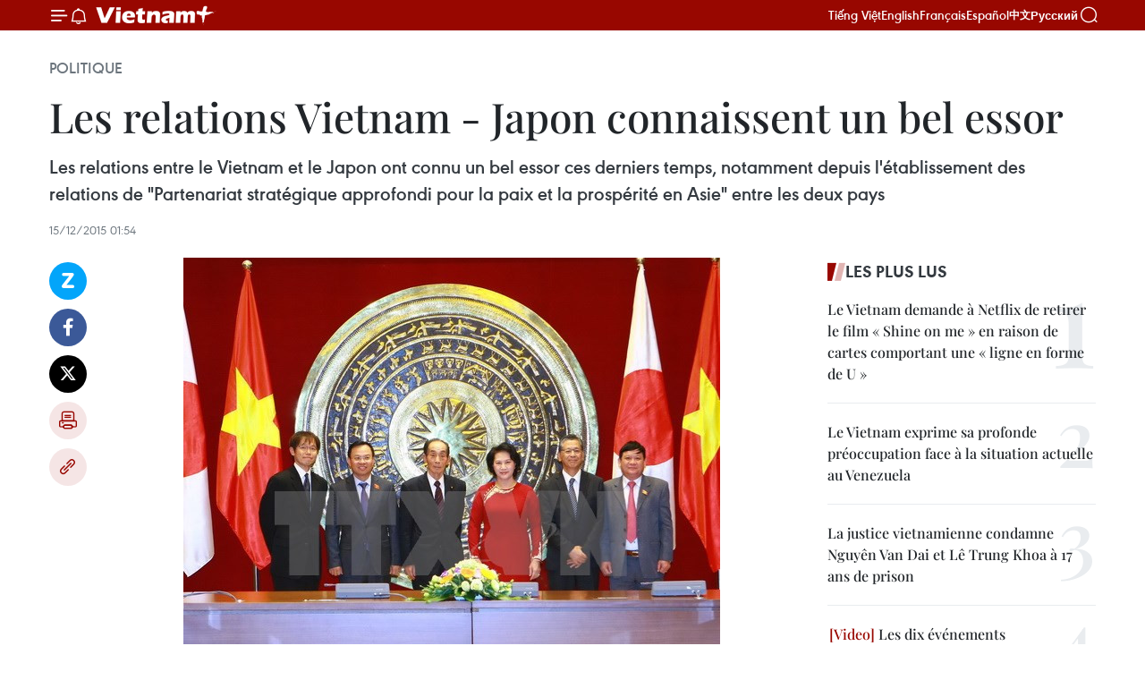

--- FILE ---
content_type: text/html;charset=utf-8
request_url: https://fr.vietnamplus.vn/les-relations-vietnam-japon-connaissent-un-bel-essor-post70233.vnp
body_size: 24795
content:
<!DOCTYPE html> <html lang="fr" class="fr"> <head> <title>Les relations Vietnam - Japon connaissent un bel essor | Vietnam+ (VietnamPlus)</title> <meta name="description" content="Les relations entre le Vietnam et le Japon ont connu un bel essor ces derniers temps, notamment depuis l&#39;établissement des relations de &#34;Partenariat stratégique approfondi pour la paix et la prospérité en Asie&#34; entre les deux pays"/> <meta name="keywords" content="Japon-Vietnam, Chambre des conseillers du Japon, l&#39;AN du Vietnam"/> <meta name="news_keywords" content="Japon-Vietnam, Chambre des conseillers du Japon, l&#39;AN du Vietnam"/> <meta http-equiv="Content-Type" content="text/html; charset=utf-8" /> <meta http-equiv="X-UA-Compatible" content="IE=edge"/> <meta http-equiv="refresh" content="1800" /> <meta name="revisit-after" content="1 days" /> <meta name="viewport" content="width=device-width, initial-scale=1"> <meta http-equiv="content-language" content="vi" /> <meta name="format-detection" content="telephone=no"/> <meta name="format-detection" content="address=no"/> <meta name="apple-mobile-web-app-capable" content="yes"> <meta name="apple-mobile-web-app-status-bar-style" content="black"> <meta name="apple-mobile-web-app-title" content="Vietnam+ (VietnamPlus)"/> <meta name="referrer" content="no-referrer-when-downgrade"/> <link rel="shortcut icon" href="https://media.vietnamplus.vn/assets/web/styles/img/favicon.ico" type="image/x-icon" /> <link rel="preconnect" href="https://media.vietnamplus.vn"/> <link rel="dns-prefetch" href="https://media.vietnamplus.vn"/> <link rel="preconnect" href="//www.google-analytics.com" /> <link rel="preconnect" href="//www.googletagmanager.com" /> <link rel="preconnect" href="//stc.za.zaloapp.com" /> <link rel="preconnect" href="//fonts.googleapis.com" /> <link rel="preconnect" href="//pagead2.googlesyndication.com"/> <link rel="preconnect" href="//tpc.googlesyndication.com"/> <link rel="preconnect" href="//securepubads.g.doubleclick.net"/> <link rel="preconnect" href="//accounts.google.com"/> <link rel="preconnect" href="//adservice.google.com"/> <link rel="preconnect" href="//adservice.google.com.vn"/> <link rel="preconnect" href="//www.googletagservices.com"/> <link rel="preconnect" href="//partner.googleadservices.com"/> <link rel="preconnect" href="//tpc.googlesyndication.com"/> <link rel="preconnect" href="//za.zdn.vn"/> <link rel="preconnect" href="//sp.zalo.me"/> <link rel="preconnect" href="//connect.facebook.net"/> <link rel="preconnect" href="//www.facebook.com"/> <link rel="dns-prefetch" href="//www.google-analytics.com" /> <link rel="dns-prefetch" href="//www.googletagmanager.com" /> <link rel="dns-prefetch" href="//stc.za.zaloapp.com" /> <link rel="dns-prefetch" href="//fonts.googleapis.com" /> <link rel="dns-prefetch" href="//pagead2.googlesyndication.com"/> <link rel="dns-prefetch" href="//tpc.googlesyndication.com"/> <link rel="dns-prefetch" href="//securepubads.g.doubleclick.net"/> <link rel="dns-prefetch" href="//accounts.google.com"/> <link rel="dns-prefetch" href="//adservice.google.com"/> <link rel="dns-prefetch" href="//adservice.google.com.vn"/> <link rel="dns-prefetch" href="//www.googletagservices.com"/> <link rel="dns-prefetch" href="//partner.googleadservices.com"/> <link rel="dns-prefetch" href="//tpc.googlesyndication.com"/> <link rel="dns-prefetch" href="//za.zdn.vn"/> <link rel="dns-prefetch" href="//sp.zalo.me"/> <link rel="dns-prefetch" href="//connect.facebook.net"/> <link rel="dns-prefetch" href="//www.facebook.com"/> <link rel="dns-prefetch" href="//graph.facebook.com"/> <link rel="dns-prefetch" href="//static.xx.fbcdn.net"/> <link rel="dns-prefetch" href="//staticxx.facebook.com"/> <script> var cmsConfig = { domainDesktop: 'https://fr.vietnamplus.vn', domainMobile: 'https://fr.vietnamplus.vn', domainApi: 'https://fr-api.vietnamplus.vn', domainStatic: 'https://media.vietnamplus.vn', domainLog: 'https://fr-log.vietnamplus.vn', googleAnalytics: 'G\-XG2Q9PW0XH', siteId: 0, pageType: 1, objectId: 70233, adsZone: 370, allowAds: false, adsLazy: true, antiAdblock: true, }; if (window.location.protocol !== 'https:' && window.location.hostname.indexOf('vietnamplus.vn') !== -1) { window.location = 'https://' + window.location.hostname + window.location.pathname + window.location.hash; } var USER_AGENT=window.navigator&&(window.navigator.userAgent||window.navigator.vendor)||window.opera||"",IS_MOBILE=/Android|webOS|iPhone|iPod|BlackBerry|Windows Phone|IEMobile|Mobile Safari|Opera Mini/i.test(USER_AGENT),IS_REDIRECT=!1;function setCookie(e,o,i){var n=new Date,i=(n.setTime(n.getTime()+24*i*60*60*1e3),"expires="+n.toUTCString());document.cookie=e+"="+o+"; "+i+";path=/;"}function getCookie(e){var o=document.cookie.indexOf(e+"="),i=o+e.length+1;return!o&&e!==document.cookie.substring(0,e.length)||-1===o?null:(-1===(e=document.cookie.indexOf(";",i))&&(e=document.cookie.length),unescape(document.cookie.substring(i,e)))}IS_MOBILE&&getCookie("isDesktop")&&(setCookie("isDesktop",1,-1),window.location=window.location.pathname.replace(".amp", ".vnp")+window.location.search,IS_REDIRECT=!0); </script> <script> if(USER_AGENT && USER_AGENT.indexOf("facebot") <= 0 && USER_AGENT.indexOf("facebookexternalhit") <= 0) { var query = ''; var hash = ''; if (window.location.search) query = window.location.search; if (window.location.hash) hash = window.location.hash; var canonicalUrl = 'https://fr.vietnamplus.vn/les-relations-vietnam-japon-connaissent-un-bel-essor-post70233.vnp' + query + hash ; var curUrl = decodeURIComponent(window.location.href); if(!location.port && canonicalUrl.startsWith("http") && curUrl != canonicalUrl){ window.location.replace(canonicalUrl); } } </script> <meta property="fb:pages" content="120834779440" /> <meta property="fb:app_id" content="1960985707489919" /> <meta name="author" content="Vietnam+ (VietnamPlus)" /> <meta name="copyright" content="Copyright © 2026 by Vietnam+ (VietnamPlus)" /> <meta name="RATING" content="GENERAL" /> <meta name="GENERATOR" content="Vietnam+ (VietnamPlus)" /> <meta content="Vietnam+ (VietnamPlus)" itemprop="sourceOrganization" name="source"/> <meta content="news" itemprop="genre" name="medium"/> <meta name="robots" content="noarchive, max-image-preview:large, index, follow" /> <meta name="GOOGLEBOT" content="noarchive, max-image-preview:large, index, follow" /> <link rel="canonical" href="https://fr.vietnamplus.vn/les-relations-vietnam-japon-connaissent-un-bel-essor-post70233.vnp" /> <meta property="og:site_name" content="Vietnam+ (VietnamPlus)"/> <meta property="og:rich_attachment" content="true"/> <meta property="og:type" content="article"/> <meta property="og:url" content="https://fr.vietnamplus.vn/les-relations-vietnam-japon-connaissent-un-bel-essor-post70233.vnp"/> <meta property="og:image" content="https://mediafr.vietnamplus.vn/images/f7bdd265dc3b1373bc7e1f8305ab7b24f8902325715ca735e2bb0c990a186f871d7d6be0ec02968a94404b4a99a3aff1214dbdff0bfa5dd6ccea939bf374f6561a6e886c35d2e2c9c9bca0f6b3de92c9/1412_kimngan.jpg.webp"/> <meta property="og:image:width" content="1200"/> <meta property="og:image:height" content="630"/> <meta property="og:title" content="Les relations Vietnam - Japon connaissent un bel essor"/> <meta property="og:description" content="Les relations entre le Vietnam et le Japon ont connu un bel essor ces derniers temps, notamment depuis l&#39;établissement des relations de &#34;Partenariat stratégique approfondi pour la paix et la prospérité en Asie&#34; entre les deux pays"/> <meta name="twitter:card" value="summary"/> <meta name="twitter:url" content="https://fr.vietnamplus.vn/les-relations-vietnam-japon-connaissent-un-bel-essor-post70233.vnp"/> <meta name="twitter:title" content="Les relations Vietnam - Japon connaissent un bel essor"/> <meta name="twitter:description" content="Les relations entre le Vietnam et le Japon ont connu un bel essor ces derniers temps, notamment depuis l&#39;établissement des relations de &#34;Partenariat stratégique approfondi pour la paix et la prospérité en Asie&#34; entre les deux pays"/> <meta name="twitter:image" content="https://mediafr.vietnamplus.vn/images/f7bdd265dc3b1373bc7e1f8305ab7b24f8902325715ca735e2bb0c990a186f871d7d6be0ec02968a94404b4a99a3aff1214dbdff0bfa5dd6ccea939bf374f6561a6e886c35d2e2c9c9bca0f6b3de92c9/1412_kimngan.jpg.webp"/> <meta name="twitter:site" content="@Vietnam+ (VietnamPlus)"/> <meta name="twitter:creator" content="@Vietnam+ (VietnamPlus)"/> <meta property="article:publisher" content="https://www.facebook.com/VietnamPlus" /> <meta property="article:tag" content="Japon-Vietnam, Chambre des conseillers du Japon, l&#39;AN du Vietnam"/> <meta property="article:section" content="Politique" /> <meta property="article:published_time" content="2015-12-15T08:54:00+0700"/> <meta property="article:modified_time" content="2015-12-15T09:09:12+0700"/> <script type="application/ld+json"> { "@context": "http://schema.org", "@type": "Organization", "name": "Vietnam+ (VietnamPlus)", "url": "https://fr.vietnamplus.vn", "logo": "https://media.vietnamplus.vn/assets/web/styles/img/logo.png", "foundingDate": "2008", "founders": [ { "@type": "Person", "name": "Thông tấn xã Việt Nam (TTXVN)" } ], "address": [ { "@type": "PostalAddress", "streetAddress": "Số 05 Lý Thường Kiệt - Hà Nội - Việt Nam", "addressLocality": "Hà Nội City", "addressRegion": "Northeast", "postalCode": "100000", "addressCountry": "VNM" } ], "contactPoint": [ { "@type": "ContactPoint", "telephone": "+84-243-941-1349", "contactType": "customer service" }, { "@type": "ContactPoint", "telephone": "+84-243-941-1348", "contactType": "customer service" } ], "sameAs": [ "https://www.facebook.com/VietnamPlus", "https://www.tiktok.com/@vietnamplus", "https://twitter.com/vietnamplus", "https://www.youtube.com/c/BaoVietnamPlus" ] } </script> <script type="application/ld+json"> { "@context" : "https://schema.org", "@type" : "WebSite", "name": "Vietnam+ (VietnamPlus)", "url": "https://fr.vietnamplus.vn", "alternateName" : "Báo điện tử VIETNAMPLUS, Cơ quan của Thông tấn xã Việt Nam (TTXVN)", "potentialAction": { "@type": "SearchAction", "target": { "@type": "EntryPoint", "urlTemplate": "https://fr.vietnamplus.vn/search/?q={search_term_string}" }, "query-input": "required name=search_term_string" } } </script> <script type="application/ld+json"> { "@context":"http://schema.org", "@type":"BreadcrumbList", "itemListElement":[ { "@type":"ListItem", "position":1, "item":{ "@id":"https://fr.vietnamplus.vn/politique/", "name":"Politique" } } ] } </script> <script type="application/ld+json"> { "@context": "http://schema.org", "@type": "NewsArticle", "mainEntityOfPage":{ "@type":"WebPage", "@id":"https://fr.vietnamplus.vn/les-relations-vietnam-japon-connaissent-un-bel-essor-post70233.vnp" }, "headline": "Les relations Vietnam - Japon connaissent un bel essor", "description": "Les relations entre le Vietnam et le Japon ont connu un bel essor ces derniers temps, notamment depuis l'établissement des relations de &quot;Partenariat stratégique approfondi pour la paix et la prospérité en Asie&quot; entre les deux pays", "image": { "@type": "ImageObject", "url": "https://mediafr.vietnamplus.vn/images/f7bdd265dc3b1373bc7e1f8305ab7b24f8902325715ca735e2bb0c990a186f871d7d6be0ec02968a94404b4a99a3aff1214dbdff0bfa5dd6ccea939bf374f6561a6e886c35d2e2c9c9bca0f6b3de92c9/1412_kimngan.jpg.webp", "width" : 1200, "height" : 675 }, "datePublished": "2015-12-15T08:54:00+0700", "dateModified": "2015-12-15T09:09:12+0700", "author": { "@type": "Person", "name": "" }, "publisher": { "@type": "Organization", "name": "Vietnam+ (VietnamPlus)", "logo": { "@type": "ImageObject", "url": "https://media.vietnamplus.vn/assets/web/styles/img/logo.png" } } } </script> <link rel="preload" href="https://media.vietnamplus.vn/assets/web/styles/css/main.min-1.0.14.css" as="style"> <link rel="preload" href="https://media.vietnamplus.vn/assets/web/js/main.min-1.0.33.js" as="script"> <link rel="preload" href="https://media.vietnamplus.vn/assets/web/js/detail.min-1.0.15.js" as="script"> <link rel="preload" href="https://common.mcms.one/assets/styles/css/vietnamplus-1.0.0.css" as="style"> <link rel="stylesheet" href="https://common.mcms.one/assets/styles/css/vietnamplus-1.0.0.css"> <link id="cms-style" rel="stylesheet" href="https://media.vietnamplus.vn/assets/web/styles/css/main.min-1.0.14.css"> <script type="text/javascript"> var _metaOgUrl = 'https://fr.vietnamplus.vn/les-relations-vietnam-japon-connaissent-un-bel-essor-post70233.vnp'; var page_title = document.title; var tracked_url = window.location.pathname + window.location.search + window.location.hash; var cate_path = 'politique'; if (cate_path.length > 0) { tracked_url = "/" + cate_path + tracked_url; } </script> <script async="" src="https://www.googletagmanager.com/gtag/js?id=G-XG2Q9PW0XH"></script> <script> window.dataLayer = window.dataLayer || []; function gtag(){dataLayer.push(arguments);} gtag('js', new Date()); gtag('config', 'G-XG2Q9PW0XH', {page_path: tracked_url}); </script> <script>window.dataLayer = window.dataLayer || [];dataLayer.push({'pageCategory': '/politique'});</script> <script> window.dataLayer = window.dataLayer || []; dataLayer.push({ 'event': 'Pageview', 'articleId': '70233', 'articleTitle': 'Les relations Vietnam - Japon connaissent un bel essor', 'articleCategory': 'Politique', 'articleAlowAds': false, 'articleType': 'detail', 'articleTags': 'Japon-Vietnam, Chambre des conseillers du Japon, l'AN du Vietnam', 'articlePublishDate': '2015-12-15T08:54:00+0700', 'articleThumbnail': 'https://mediafr.vietnamplus.vn/images/f7bdd265dc3b1373bc7e1f8305ab7b24f8902325715ca735e2bb0c990a186f871d7d6be0ec02968a94404b4a99a3aff1214dbdff0bfa5dd6ccea939bf374f6561a6e886c35d2e2c9c9bca0f6b3de92c9/1412_kimngan.jpg.webp', 'articleShortUrl': 'https://fr.vietnamplus.vn/les-relations-vietnam-japon-connaissent-un-bel-essor-post70233.vnp', 'articleFullUrl': 'https://fr.vietnamplus.vn/les-relations-vietnam-japon-connaissent-un-bel-essor-post70233.vnp', }); </script> <script type='text/javascript'> gtag('event', 'article_page',{ 'articleId': '70233', 'articleTitle': 'Les relations Vietnam - Japon connaissent un bel essor', 'articleCategory': 'Politique', 'articleAlowAds': false, 'articleType': 'detail', 'articleTags': 'Japon-Vietnam, Chambre des conseillers du Japon, l'AN du Vietnam', 'articlePublishDate': '2015-12-15T08:54:00+0700', 'articleThumbnail': 'https://mediafr.vietnamplus.vn/images/f7bdd265dc3b1373bc7e1f8305ab7b24f8902325715ca735e2bb0c990a186f871d7d6be0ec02968a94404b4a99a3aff1214dbdff0bfa5dd6ccea939bf374f6561a6e886c35d2e2c9c9bca0f6b3de92c9/1412_kimngan.jpg.webp', 'articleShortUrl': 'https://fr.vietnamplus.vn/les-relations-vietnam-japon-connaissent-un-bel-essor-post70233.vnp', 'articleFullUrl': 'https://fr.vietnamplus.vn/les-relations-vietnam-japon-connaissent-un-bel-essor-post70233.vnp', }); </script> <script>(function(w,d,s,l,i){w[l]=w[l]||[];w[l].push({'gtm.start': new Date().getTime(),event:'gtm.js'});var f=d.getElementsByTagName(s)[0], j=d.createElement(s),dl=l!='dataLayer'?'&l='+l:'';j.async=true;j.src= 'https://www.googletagmanager.com/gtm.js?id='+i+dl;f.parentNode.insertBefore(j,f); })(window,document,'script','dataLayer','GTM-5WM58F3N');</script> <script type="text/javascript"> !function(){"use strict";function e(e){var t=!(arguments.length>1&&void 0!==arguments[1])||arguments[1],c=document.createElement("script");c.src=e,t?c.type="module":(c.async=!0,c.type="text/javascript",c.setAttribute("nomodule",""));var n=document.getElementsByTagName("script")[0];n.parentNode.insertBefore(c,n)}!function(t,c){!function(t,c,n){var a,o,r;n.accountId=c,null!==(a=t.marfeel)&&void 0!==a||(t.marfeel={}),null!==(o=(r=t.marfeel).cmd)&&void 0!==o||(r.cmd=[]),t.marfeel.config=n;var i="https://sdk.mrf.io/statics";e("".concat(i,"/marfeel-sdk.js?id=").concat(c),!0),e("".concat(i,"/marfeel-sdk.es5.js?id=").concat(c),!1)}(t,c,arguments.length>2&&void 0!==arguments[2]?arguments[2]:{})}(window,2272,{} )}(); </script> <script async src="https://sp.zalo.me/plugins/sdk.js"></script> </head> <body class="detail-page"> <div id="sdaWeb_SdaMasthead" class="rennab rennab-top" data-platform="1" data-position="Web_SdaMasthead"> </div> <header class=" site-header"> <div class="sticky"> <div class="container"> <i class="ic-menu"></i> <i class="ic-bell"></i> <div id="header-news" class="pick-news hidden" data-source="header-latest-news"></div> <a class="small-logo" href="/" title="Vietnam+ (VietnamPlus)">Vietnam+ (VietnamPlus)</a> <ul class="menu"> <li> <a href="https://www.vietnamplus.vn" title="Tiếng Việt" target="_blank">Tiếng Việt</a> </li> <li> <a href="https://en.vietnamplus.vn" title="English" target="_blank" rel="nofollow">English</a> </li> <li> <a href="https://fr.vietnamplus.vn" title="Français" target="_blank" rel="nofollow">Français</a> </li> <li> <a href="https://es.vietnamplus.vn" title="Español" target="_blank" rel="nofollow">Español</a> </li> <li> <a href="https://zh.vietnamplus.vn" title="中文" target="_blank" rel="nofollow">中文</a> </li> <li> <a href="https://ru.vietnamplus.vn" title="Русский" target="_blank" rel="nofollow">Русский</a> </li> </ul> <div class="search-wrapper"> <i class="ic-search"></i> <input type="text" class="search txtsearch" placeholder="Mot clé"> </div> </div> </div> </header> <div class="site-body"> <div id="sdaWeb_SdaBackground" class="rennab " data-platform="1" data-position="Web_SdaBackground"> </div> <div class="container"> <div class="breadcrumb breadcrumb-detail"> <h2 class="main"> <a href="https://fr.vietnamplus.vn/politique/" title="Politique" class="active">Politique</a> </h2> </div> <div id="sdaWeb_SdaTop" class="rennab " data-platform="1" data-position="Web_SdaTop"> </div> <div class="article"> <h1 class="article__title cms-title "> Les relations Vietnam - Japon connaissent un bel essor </h1> <div class="article__sapo cms-desc"> Les relations entre le Vietnam et le Japon ont connu un bel essor ces derniers temps, notamment depuis l'établissement des relations de "Partenariat stratégique approfondi pour la paix et la prospérité en Asie" entre les deux pays </div> <div id="sdaWeb_SdaArticleAfterSapo" class="rennab " data-platform="1" data-position="Web_SdaArticleAfterSapo"> </div> <div class="article__meta"> <time class="time" datetime="2015-12-15T08:54:00+0700" data-time="1450144440" data-friendly="false">mardi 15 décembre 2015 08:54</time> <meta class="cms-date" itemprop="datePublished" content="2015-12-15T08:54:00+0700"> </div> <div class="col"> <div class="main-col content-col"> <div class="article__body zce-content-body cms-body" itemprop="articleBody"> <div class="social-pin sticky article__social"> <a href="javascript:void(0);" class="zl zalo-share-button" title="Zalo" data-href="https://fr.vietnamplus.vn/les-relations-vietnam-japon-connaissent-un-bel-essor-post70233.vnp" data-oaid="4486284411240520426" data-layout="1" data-color="blue" data-customize="true">Zalo</a> <a href="javascript:void(0);" class="item fb" data-href="https://fr.vietnamplus.vn/les-relations-vietnam-japon-connaissent-un-bel-essor-post70233.vnp" data-rel="facebook" title="Facebook">Facebook</a> <a href="javascript:void(0);" class="item tw" data-href="https://fr.vietnamplus.vn/les-relations-vietnam-japon-connaissent-un-bel-essor-post70233.vnp" data-rel="twitter" title="Twitter">Twitter</a> <a href="javascript:void(0);" class="bookmark sendbookmark hidden" onclick="ME.sendBookmark(this, 70233);" data-id="70233" title="marque-pages">marque-pages</a> <a href="javascript:void(0);" class="print sendprint" title="Print" data-href="/print-70233.html">Impression</a> <a href="javascript:void(0);" class="item link" data-href="https://fr.vietnamplus.vn/les-relations-vietnam-japon-connaissent-un-bel-essor-post70233.vnp" data-rel="copy" title="Copy link">Copy link</a> </div> <div class="article-photo"> <a href="/Uploaded_FR/HD1/2015_12_15/1412_kimngan.jpg" rel="nofollow" target="_blank"><img alt="Les relations Vietnam - Japon connaissent un bel essor ảnh 1" src="[data-uri]" class="lazyload cms-photo" data-large-src="https://mediafr.vietnamplus.vn/images/33e0b6e9e64bc3c1817db4b0200c0d1e6e6e6816344eefcc061d05588fa4112252057b0ed88a8fde37fb2797dafbd5bf76464cbfb77fcab024c570bd8bc8a993/1412_kimngan.jpg" data-src="https://mediafr.vietnamplus.vn/images/68f2576c032ecf9e9a26d2c81c3814176ec43ec3b7c2363a77199fd0db2b8569e00f6796ad64d03ffb676bea1325d8815a084f644d317cb866a8c8eb1f755b3a/1412_kimngan.jpg" title="Les relations Vietnam - Japon connaissent un bel essor ảnh 1"></a><span>La vice-présidente de l'AN du Vietnam Nguyen Kim Ngan et des responsables de la Chambre des conseillers du Japon. Photo: VNA<br></span>
</div>
<p style="text-align: justify;">Hanoi (VNA) - ​ Une délégation de l'Assemblée nationale du Vietnam, conduite par sa vice-présidente Nguyen Thi Kim Ngan ​a eu un entretien le 14 décembre à Hanoi avec celle de la Chambre des conseillers ​du Japon, conduite par son vice-président, Azuma Koshiishi, en visite de travail au Vietnam au 14 au 16 décembre.</p>
<p style="text-align: justify;">Les relations entre le Vietnam et le Japon ont connu un bel essor ces derniers temps, notamment depuis l'établissement des relations de "Partenariat stratégique approfondi pour la paix et la prospérité en Asie" entre les deux pays, ont ​​estimé les dirigeants vietnamien et japonais.</p>
<div class="sda_middle"> <div id="sdaWeb_SdaArticleMiddle" class="rennab fyi" data-platform="1" data-position="Web_SdaArticleMiddle"> </div>
</div>
<p style="text-align: justify;">Le développement ​des relations vietnamo-japonaises résulte du maintien des échanges réguliers, du respect des intérêts réciproques et ​de la compréhension mutuelle entre les dirigeants et les peuples des deux pays, ont-t-ils souligné.</p>
<p style="text-align: justify;">Les deux ​parties se sont déclarées convaincues que les relations entre les deux pays, et plus particulièrement, entre les deux ​organes législatifs, ne cesseront de se développer et s’approfondir sur la base de leur haute confiance politique.</p>
<div class="sda_middle"> <div id="sdaWeb_SdaArticleMiddle1" class="rennab fyi" data-platform="1" data-position="Web_SdaArticleMiddle1"> </div>
</div>
<p style="text-align: justify;">​Elle ont discuté des relations entre les deux pays et les deux organes législatifs, de la coopération bilatérale dans l'élaboration du système juridique, la formation des ressources humaines, ​l'application de hautes technologies, ​le déminage, ​le règlement des conséquences de l'agent orange/dioxine...</p>
<p style="text-align: justify;">S’agissant des orientations de coopération bilatérale, les deux dirigeants vietnamien et japonais ont convenu de multiplier les échanges entre les délégations, de renforcer le partage d'informations et d’expériences professionnelles ainsi que les rencontres entre les jeunes ​vietnamiens et japonais. - NDEL​/VNA</p> <div id="sdaWeb_SdaArticleAfterBody" class="rennab " data-platform="1" data-position="Web_SdaArticleAfterBody"> </div> </div> <div class="article__tag"> <a class="active" href="https://fr.vietnamplus.vn/tag/japon-vietnam-tag24305.vnp" title="Japon-Vietnam">#Japon-Vietnam</a> <a class="active" href="https://fr.vietnamplus.vn/tag/chambre-des-conseillers-du-japon-tag3617.vnp" title="Chambre des conseillers du Japon">#Chambre des conseillers du Japon</a> <a class="" href="https://fr.vietnamplus.vn/tag.vnp?q=l&#39;AN du Vietnam" title="l&#39;AN du Vietnam">#l'AN du Vietnam</a> </div> <div id="sdaWeb_SdaArticleAfterTag" class="rennab " data-platform="1" data-position="Web_SdaArticleAfterTag"> </div> <div class="wrap-social"> <div class="social-pin article__social"> <a href="javascript:void(0);" class="zl zalo-share-button" title="Zalo" data-href="https://fr.vietnamplus.vn/les-relations-vietnam-japon-connaissent-un-bel-essor-post70233.vnp" data-oaid="4486284411240520426" data-layout="1" data-color="blue" data-customize="true">Zalo</a> <a href="javascript:void(0);" class="item fb" data-href="https://fr.vietnamplus.vn/les-relations-vietnam-japon-connaissent-un-bel-essor-post70233.vnp" data-rel="facebook" title="Facebook">Facebook</a> <a href="javascript:void(0);" class="item tw" data-href="https://fr.vietnamplus.vn/les-relations-vietnam-japon-connaissent-un-bel-essor-post70233.vnp" data-rel="twitter" title="Twitter">Twitter</a> <a href="javascript:void(0);" class="bookmark sendbookmark hidden" onclick="ME.sendBookmark(this, 70233);" data-id="70233" title="marque-pages">marque-pages</a> <a href="javascript:void(0);" class="print sendprint" title="Print" data-href="/print-70233.html">Impression</a> <a href="javascript:void(0);" class="item link" data-href="https://fr.vietnamplus.vn/les-relations-vietnam-japon-connaissent-un-bel-essor-post70233.vnp" data-rel="copy" title="Copy link">Copy link</a> </div> <a href="https://news.google.com/publications/CAAqBwgKMN-18wowlLWFAw?hl=vi&gl=VN&ceid=VN%3Avi" class="google-news" target="_blank" title="Google News">Suivez VietnamPlus</a> </div> <div id="sdaWeb_SdaArticleAfterBody1" class="rennab " data-platform="1" data-position="Web_SdaArticleAfterBody1"> </div> <div id="sdaWeb_SdaArticleAfterBody2" class="rennab " data-platform="1" data-position="Web_SdaArticleAfterBody2"> </div> <div class="box-related-news"> <h3 class="box-heading"> <span class="title">Sur le même sujet</span> </h3> <div class="box-content" data-source="related-news"> <article class="story"> <figure class="story__thumb"> <a class="cms-link" href="https://fr.vietnamplus.vn/vietnam-et-japon-main-dans-la-main-post69726.vnp" title="Vietnam et Japon main dans la main"> <img class="lazyload" src="[data-uri]" data-src="https://mediafr.vietnamplus.vn/images/d46bcb34ef998b09e0bae168b2a8b60eaf720fa18e5c363f94cf189197e192d8041d7c7a7a3d6166f83edfd4f5cd11e2e6e784b3d66c9a87649d6be06cd8e0fa/hong_anh.jpg.webp" data-srcset="https://mediafr.vietnamplus.vn/images/d46bcb34ef998b09e0bae168b2a8b60eaf720fa18e5c363f94cf189197e192d8041d7c7a7a3d6166f83edfd4f5cd11e2e6e784b3d66c9a87649d6be06cd8e0fa/hong_anh.jpg.webp 1x, https://mediafr.vietnamplus.vn/images/dff54262a5435959c670ef13b2e0a728af720fa18e5c363f94cf189197e192d8041d7c7a7a3d6166f83edfd4f5cd11e2e6e784b3d66c9a87649d6be06cd8e0fa/hong_anh.jpg.webp 2x" alt="Vietnam et Japon main dans la main"> <noscript><img src="https://mediafr.vietnamplus.vn/images/d46bcb34ef998b09e0bae168b2a8b60eaf720fa18e5c363f94cf189197e192d8041d7c7a7a3d6166f83edfd4f5cd11e2e6e784b3d66c9a87649d6be06cd8e0fa/hong_anh.jpg.webp" srcset="https://mediafr.vietnamplus.vn/images/d46bcb34ef998b09e0bae168b2a8b60eaf720fa18e5c363f94cf189197e192d8041d7c7a7a3d6166f83edfd4f5cd11e2e6e784b3d66c9a87649d6be06cd8e0fa/hong_anh.jpg.webp 1x, https://mediafr.vietnamplus.vn/images/dff54262a5435959c670ef13b2e0a728af720fa18e5c363f94cf189197e192d8041d7c7a7a3d6166f83edfd4f5cd11e2e6e784b3d66c9a87649d6be06cd8e0fa/hong_anh.jpg.webp 2x" alt="Vietnam et Japon main dans la main" class="image-fallback"></noscript> </a> </figure> <h2 class="story__heading" data-tracking="69726"> <a class=" cms-link" href="https://fr.vietnamplus.vn/vietnam-et-japon-main-dans-la-main-post69726.vnp" title="Vietnam et Japon main dans la main"> Vietnam et Japon main dans la main </a> </h2> <time class="time" datetime="2015-12-01T11:03:32+0700" data-time="1448942612"> 01/12/2015 11:03 </time> <div class="story__summary story__shorten"> Le Vietnam souhaite approfondir ses relations avec le Japon, dans l'intérêt des deux peuples et pour la paix, la stabilité et le développement dans la région comme dans le monde. </div> </article> <article class="story"> <figure class="story__thumb"> <a class="cms-link" href="https://fr.vietnamplus.vn/sixieme-dialogue-de-partenariat-strategique-vietnam-japon-post69891.vnp" title="Sixième dialogue de partenariat stratégique Vietnam-Japon "> <img class="lazyload" src="[data-uri]" data-src="" alt="Sixième dialogue de partenariat stratégique Vietnam-Japon "> <noscript><img src="" alt="Sixième dialogue de partenariat stratégique Vietnam-Japon " class="image-fallback"></noscript> </a> </figure> <h2 class="story__heading" data-tracking="69891"> <a class=" cms-link" href="https://fr.vietnamplus.vn/sixieme-dialogue-de-partenariat-strategique-vietnam-japon-post69891.vnp" title="Sixième dialogue de partenariat stratégique Vietnam-Japon "> Sixième dialogue de partenariat stratégique Vietnam-Japon </a> </h2> <time class="time" datetime="2015-12-05T17:58:46+0700" data-time="1449313126"> 05/12/2015 17:58 </time> <div class="story__summary story__shorten"> Le 6e Dialogue de partenariat stratégique Vietnam-Japon a eu lieu vendredi à Tokyo, sous l'égide des vice-ministres vietnamien et japonais des Affaires étrangères Hô Xuân Son et Shinsuke Sugiyama. </div> </article> <article class="story"> <figure class="story__thumb"> <a class="cms-link" href="https://fr.vietnamplus.vn/les-dirigeants-vietnamiens-plaident-pour-le-partenariat-strategique-vietnam-japon-post70032.vnp" title="Les dirigeants vietnamiens plaident pour le partenariat stratégique Vietnam-Japon"> <img class="lazyload" src="[data-uri]" data-src="https://mediafr.vietnamplus.vn/images/d46bcb34ef998b09e0bae168b2a8b60eaf720fa18e5c363f94cf189197e192d8e809684c5e7aa395616e78f1d6c415b3b99de573f1345012f91e6b704988363c/tron.jpg.webp" data-srcset="https://mediafr.vietnamplus.vn/images/d46bcb34ef998b09e0bae168b2a8b60eaf720fa18e5c363f94cf189197e192d8e809684c5e7aa395616e78f1d6c415b3b99de573f1345012f91e6b704988363c/tron.jpg.webp 1x, https://mediafr.vietnamplus.vn/images/dff54262a5435959c670ef13b2e0a728af720fa18e5c363f94cf189197e192d8e809684c5e7aa395616e78f1d6c415b3b99de573f1345012f91e6b704988363c/tron.jpg.webp 2x" alt="Les dirigeants vietnamiens plaident pour le partenariat stratégique Vietnam-Japon"> <noscript><img src="https://mediafr.vietnamplus.vn/images/d46bcb34ef998b09e0bae168b2a8b60eaf720fa18e5c363f94cf189197e192d8e809684c5e7aa395616e78f1d6c415b3b99de573f1345012f91e6b704988363c/tron.jpg.webp" srcset="https://mediafr.vietnamplus.vn/images/d46bcb34ef998b09e0bae168b2a8b60eaf720fa18e5c363f94cf189197e192d8e809684c5e7aa395616e78f1d6c415b3b99de573f1345012f91e6b704988363c/tron.jpg.webp 1x, https://mediafr.vietnamplus.vn/images/dff54262a5435959c670ef13b2e0a728af720fa18e5c363f94cf189197e192d8e809684c5e7aa395616e78f1d6c415b3b99de573f1345012f91e6b704988363c/tron.jpg.webp 2x" alt="Les dirigeants vietnamiens plaident pour le partenariat stratégique Vietnam-Japon" class="image-fallback"></noscript> </a> </figure> <h2 class="story__heading" data-tracking="70032"> <a class=" cms-link" href="https://fr.vietnamplus.vn/les-dirigeants-vietnamiens-plaident-pour-le-partenariat-strategique-vietnam-japon-post70032.vnp" title="Les dirigeants vietnamiens plaident pour le partenariat stratégique Vietnam-Japon"> Les dirigeants vietnamiens plaident pour le partenariat stratégique Vietnam-Japon </a> </h2> <time class="time" datetime="2015-12-09T10:37:35+0700" data-time="1449632255"> 09/12/2015 10:37 </time> <div class="story__summary story__shorten"> Le secrétaire général du PCV Nguyên Phu Trong a salué le rôle et les contributions actives de la Chambre des conseillers du Japon dans le développement des relations bilatérales. </div> </article> <article class="story"> <figure class="story__thumb"> <a class="cms-link" href="https://fr.vietnamplus.vn/vietnam-japon-renforcer-la-cooperation-dans-la-sante-et-le-travail-post70039.vnp" title="Vietnam-Japon : renforcer la coopération dans la santé et le travail"> <img class="lazyload" src="[data-uri]" data-src="https://mediafr.vietnamplus.vn/images/d46bcb34ef998b09e0bae168b2a8b60e224ca7e17308bcf54110eb4eded888eda489210994fcb159e571af285ed4c585b99de573f1345012f91e6b704988363c/sante.jpg.webp" data-srcset="https://mediafr.vietnamplus.vn/images/d46bcb34ef998b09e0bae168b2a8b60e224ca7e17308bcf54110eb4eded888eda489210994fcb159e571af285ed4c585b99de573f1345012f91e6b704988363c/sante.jpg.webp 1x, https://mediafr.vietnamplus.vn/images/dff54262a5435959c670ef13b2e0a728224ca7e17308bcf54110eb4eded888eda489210994fcb159e571af285ed4c585b99de573f1345012f91e6b704988363c/sante.jpg.webp 2x" alt="Vietnam-Japon : renforcer la coopération dans la santé et le travail"> <noscript><img src="https://mediafr.vietnamplus.vn/images/d46bcb34ef998b09e0bae168b2a8b60e224ca7e17308bcf54110eb4eded888eda489210994fcb159e571af285ed4c585b99de573f1345012f91e6b704988363c/sante.jpg.webp" srcset="https://mediafr.vietnamplus.vn/images/d46bcb34ef998b09e0bae168b2a8b60e224ca7e17308bcf54110eb4eded888eda489210994fcb159e571af285ed4c585b99de573f1345012f91e6b704988363c/sante.jpg.webp 1x, https://mediafr.vietnamplus.vn/images/dff54262a5435959c670ef13b2e0a728224ca7e17308bcf54110eb4eded888eda489210994fcb159e571af285ed4c585b99de573f1345012f91e6b704988363c/sante.jpg.webp 2x" alt="Vietnam-Japon : renforcer la coopération dans la santé et le travail" class="image-fallback"></noscript> </a> </figure> <h2 class="story__heading" data-tracking="70039"> <a class=" cms-link" href="https://fr.vietnamplus.vn/vietnam-japon-renforcer-la-cooperation-dans-la-sante-et-le-travail-post70039.vnp" title="Vietnam-Japon : renforcer la coopération dans la santé et le travail"> Vietnam-Japon : renforcer la coopération dans la santé et le travail </a> </h2> <time class="time" datetime="2015-12-09T11:03:19+0700" data-time="1449633799"> 09/12/2015 11:03 </time> <div class="story__summary story__shorten"> Le Japon souhaite renforcer sa coopération dans la santé et le travail avec le Vietnam. </div> </article> <article class="story"> <figure class="story__thumb"> <a class="cms-link" href="https://fr.vietnamplus.vn/vietnam-et-japon-accroissent-leur-cooperation-dans-linvestissement-et-le-commerce-post70152.vnp" title="Vietnam et Japon accroissent leur coopération dans l’investissement et le commerce"> <img class="lazyload" src="[data-uri]" data-src="https://mediafr.vietnamplus.vn/images/d46bcb34ef998b09e0bae168b2a8b60e224ca7e17308bcf54110eb4eded888ed2e5c08015d30970714a41d8ef1c8ad75bc641214598d56ebf6ac7b349144c1fa/0.jpg.webp" data-srcset="https://mediafr.vietnamplus.vn/images/d46bcb34ef998b09e0bae168b2a8b60e224ca7e17308bcf54110eb4eded888ed2e5c08015d30970714a41d8ef1c8ad75bc641214598d56ebf6ac7b349144c1fa/0.jpg.webp 1x, https://mediafr.vietnamplus.vn/images/dff54262a5435959c670ef13b2e0a728224ca7e17308bcf54110eb4eded888ed2e5c08015d30970714a41d8ef1c8ad75bc641214598d56ebf6ac7b349144c1fa/0.jpg.webp 2x" alt="Vietnam et Japon accroissent leur coopération dans l’investissement et le commerce"> <noscript><img src="https://mediafr.vietnamplus.vn/images/d46bcb34ef998b09e0bae168b2a8b60e224ca7e17308bcf54110eb4eded888ed2e5c08015d30970714a41d8ef1c8ad75bc641214598d56ebf6ac7b349144c1fa/0.jpg.webp" srcset="https://mediafr.vietnamplus.vn/images/d46bcb34ef998b09e0bae168b2a8b60e224ca7e17308bcf54110eb4eded888ed2e5c08015d30970714a41d8ef1c8ad75bc641214598d56ebf6ac7b349144c1fa/0.jpg.webp 1x, https://mediafr.vietnamplus.vn/images/dff54262a5435959c670ef13b2e0a728224ca7e17308bcf54110eb4eded888ed2e5c08015d30970714a41d8ef1c8ad75bc641214598d56ebf6ac7b349144c1fa/0.jpg.webp 2x" alt="Vietnam et Japon accroissent leur coopération dans l’investissement et le commerce" class="image-fallback"></noscript> </a> </figure> <h2 class="story__heading" data-tracking="70152"> <a class=" cms-link" href="https://fr.vietnamplus.vn/vietnam-et-japon-accroissent-leur-cooperation-dans-linvestissement-et-le-commerce-post70152.vnp" title="Vietnam et Japon accroissent leur coopération dans l’investissement et le commerce"> Vietnam et Japon accroissent leur coopération dans l’investissement et le commerce </a> </h2> <time class="time" datetime="2015-12-11T16:42:00+0700" data-time="1449826920"> 11/12/2015 16:42 </time> <div class="story__summary story__shorten"> Le ministère vietnamien des Affaires étrangères et l’ambassade du Japon au Vietnam ont organisé le 11 décembre à Hanoi un échange de vue placé sur le thème « Rencontres du Japon ». </div> </article> </div> </div> <div id="sdaWeb_SdaArticleAfterRelated" class="rennab " data-platform="1" data-position="Web_SdaArticleAfterRelated"> </div> <div class="timeline secondary"> <h3 class="box-heading"> <a href="https://fr.vietnamplus.vn/politique/" title="Politique" class="title"> Voir plus </a> </h3> <div class="box-content content-list" data-source="recommendation-370"> <article class="story" data-id="257732"> <figure class="story__thumb"> <a class="cms-link" href="https://fr.vietnamplus.vn/14e-congres-du-pcv-un-catalyseur-pour-linnovation-et-le-renouveau-du-vietnam-post257732.vnp" title="14e Congrès du PCV : un catalyseur pour l’innovation et le renouveau du Vietnam"> <img class="lazyload" src="[data-uri]" data-src="https://mediafr.vietnamplus.vn/images/4a1eed2490c76558fc1c97e5df115ad2b911a776027f8bdf220eb3e0b0b5ac7bc36cd09bc8c7e69816ab0e677369d37d/dhd.jpg.webp" data-srcset="https://mediafr.vietnamplus.vn/images/4a1eed2490c76558fc1c97e5df115ad2b911a776027f8bdf220eb3e0b0b5ac7bc36cd09bc8c7e69816ab0e677369d37d/dhd.jpg.webp 1x, https://mediafr.vietnamplus.vn/images/34c41fdf4b6550b72895aef39c21803fb911a776027f8bdf220eb3e0b0b5ac7bc36cd09bc8c7e69816ab0e677369d37d/dhd.jpg.webp 2x" alt="Des délégués assistent à la séance d&#39;ouverture du 14e Congrès national du Parti. Photo : VNA"> <noscript><img src="https://mediafr.vietnamplus.vn/images/4a1eed2490c76558fc1c97e5df115ad2b911a776027f8bdf220eb3e0b0b5ac7bc36cd09bc8c7e69816ab0e677369d37d/dhd.jpg.webp" srcset="https://mediafr.vietnamplus.vn/images/4a1eed2490c76558fc1c97e5df115ad2b911a776027f8bdf220eb3e0b0b5ac7bc36cd09bc8c7e69816ab0e677369d37d/dhd.jpg.webp 1x, https://mediafr.vietnamplus.vn/images/34c41fdf4b6550b72895aef39c21803fb911a776027f8bdf220eb3e0b0b5ac7bc36cd09bc8c7e69816ab0e677369d37d/dhd.jpg.webp 2x" alt="Des délégués assistent à la séance d&#39;ouverture du 14e Congrès national du Parti. Photo : VNA" class="image-fallback"></noscript> </a> </figure> <h2 class="story__heading" data-tracking="257732"> <a class=" cms-link" href="https://fr.vietnamplus.vn/14e-congres-du-pcv-un-catalyseur-pour-linnovation-et-le-renouveau-du-vietnam-post257732.vnp" title="14e Congrès du PCV : un catalyseur pour l’innovation et le renouveau du Vietnam"> 14e Congrès du PCV : un catalyseur pour l’innovation et le renouveau du Vietnam </a> </h2> <time class="time" datetime="2026-01-20T18:50:21+0700" data-time="1768909821"> 20/01/2026 18:50 </time> <div class="story__summary story__shorten"> <p>Le Vietnam continue de captiver la scène internationale par ses performances économiques remarquables, étant parvenu à transformer une nation dévastée par la guerre en une économie dynamique et résiliente sous la direction du PCV, selon un article publié le 19 janvier par le journal mexicain Regeneración.</p> </div> </article> <article class="story" data-id="257727"> <figure class="story__thumb"> <a class="cms-link" href="https://fr.vietnamplus.vn/accident-ferroviaire-en-espagne-message-de-condoleances-du-pm-pham-minh-chinh-post257727.vnp" title="Accident ferroviaire en Espagne : message de condoléances du PM Pham Minh Chinh"> <img class="lazyload" src="[data-uri]" data-src="https://mediafr.vietnamplus.vn/images/[base64]/vna-potal-va-cham-tau-cao-toc-gay-thuong-vong-lon-tai-tay-ban-nha-stand.jpg.webp" data-srcset="https://mediafr.vietnamplus.vn/images/[base64]/vna-potal-va-cham-tau-cao-toc-gay-thuong-vong-lon-tai-tay-ban-nha-stand.jpg.webp 1x, https://mediafr.vietnamplus.vn/images/[base64]/vna-potal-va-cham-tau-cao-toc-gay-thuong-vong-lon-tai-tay-ban-nha-stand.jpg.webp 2x" alt="Lieu de l&#39;accident ferroviaire entre deux trains à grande vitesse à Adamuz, en Espagne, le 18 janvier 2026. Photo : Reuters/VNA"> <noscript><img src="https://mediafr.vietnamplus.vn/images/[base64]/vna-potal-va-cham-tau-cao-toc-gay-thuong-vong-lon-tai-tay-ban-nha-stand.jpg.webp" srcset="https://mediafr.vietnamplus.vn/images/[base64]/vna-potal-va-cham-tau-cao-toc-gay-thuong-vong-lon-tai-tay-ban-nha-stand.jpg.webp 1x, https://mediafr.vietnamplus.vn/images/[base64]/vna-potal-va-cham-tau-cao-toc-gay-thuong-vong-lon-tai-tay-ban-nha-stand.jpg.webp 2x" alt="Lieu de l&#39;accident ferroviaire entre deux trains à grande vitesse à Adamuz, en Espagne, le 18 janvier 2026. Photo : Reuters/VNA" class="image-fallback"></noscript> </a> </figure> <h2 class="story__heading" data-tracking="257727"> <a class=" cms-link" href="https://fr.vietnamplus.vn/accident-ferroviaire-en-espagne-message-de-condoleances-du-pm-pham-minh-chinh-post257727.vnp" title="Accident ferroviaire en Espagne : message de condoléances du PM Pham Minh Chinh"> Accident ferroviaire en Espagne : message de condoléances du PM Pham Minh Chinh </a> </h2> <time class="time" datetime="2026-01-20T16:43:55+0700" data-time="1768902235"> 20/01/2026 16:43 </time> <div class="story__summary story__shorten"> <p>Le Premier ministre Pham Minh Chinh a adressé un message de condoléances à son homologue espagnol, Pedro Sánchez, suite à l'accident ferroviaire entre deux trains à grande vitesse à Adamuz, en Espagne. </p> </div> </article> <article class="story" data-id="257725"> <figure class="story__thumb"> <a class="cms-link" href="https://fr.vietnamplus.vn/14e-congres-du-parti-le-vietnam-face-a-une-opportunite-en-or-de-developpement-post257725.vnp" title="14e Congrès du Parti : le Vietnam face à une « opportunité en or » de développement"> <img class="lazyload" src="[data-uri]" data-src="https://mediafr.vietnamplus.vn/images/e561533c122dd67ff9be5bdc2623275831709a990e3178439d412a01c1922f4c43f26adfdf8d5e98a9f7a39a353a9fb6dcb50056fc098bb8be6467cde81f9668/tong-bi-thu-200126.jpg.webp" data-srcset="https://mediafr.vietnamplus.vn/images/e561533c122dd67ff9be5bdc2623275831709a990e3178439d412a01c1922f4c43f26adfdf8d5e98a9f7a39a353a9fb6dcb50056fc098bb8be6467cde81f9668/tong-bi-thu-200126.jpg.webp 1x, https://mediafr.vietnamplus.vn/images/5e68d86e4a3b9f2df1e0c1392dbdba6231709a990e3178439d412a01c1922f4c43f26adfdf8d5e98a9f7a39a353a9fb6dcb50056fc098bb8be6467cde81f9668/tong-bi-thu-200126.jpg.webp 2x" alt="Lors de l’ouverture solennelle du 14ᵉ Congrès national du Parti communiste du Vietnam (PCV). Photo : VNA"> <noscript><img src="https://mediafr.vietnamplus.vn/images/e561533c122dd67ff9be5bdc2623275831709a990e3178439d412a01c1922f4c43f26adfdf8d5e98a9f7a39a353a9fb6dcb50056fc098bb8be6467cde81f9668/tong-bi-thu-200126.jpg.webp" srcset="https://mediafr.vietnamplus.vn/images/e561533c122dd67ff9be5bdc2623275831709a990e3178439d412a01c1922f4c43f26adfdf8d5e98a9f7a39a353a9fb6dcb50056fc098bb8be6467cde81f9668/tong-bi-thu-200126.jpg.webp 1x, https://mediafr.vietnamplus.vn/images/5e68d86e4a3b9f2df1e0c1392dbdba6231709a990e3178439d412a01c1922f4c43f26adfdf8d5e98a9f7a39a353a9fb6dcb50056fc098bb8be6467cde81f9668/tong-bi-thu-200126.jpg.webp 2x" alt="Lors de l’ouverture solennelle du 14ᵉ Congrès national du Parti communiste du Vietnam (PCV). Photo : VNA" class="image-fallback"></noscript> </a> </figure> <h2 class="story__heading" data-tracking="257725"> <a class=" cms-link" href="https://fr.vietnamplus.vn/14e-congres-du-parti-le-vietnam-face-a-une-opportunite-en-or-de-developpement-post257725.vnp" title="14e Congrès du Parti : le Vietnam face à une « opportunité en or » de développement"> 14e Congrès du Parti : le Vietnam face à une « opportunité en or » de développement </a> </h2> <time class="time" datetime="2026-01-20T16:34:13+0700" data-time="1768901653"> 20/01/2026 16:34 </time> <div class="story__summary story__shorten"> <p>De nombreux médias internationaux ont consacré des analyses approfondies aux perspectives socio-économiques de l’une des économies les plus dynamiques et stables au monde à l’occasion de l’ouverture du 14ᵉ Congrès national du Parti communiste du Vietnam (PCV).</p> </div> </article> <article class="story" data-id="257721"> <figure class="story__thumb"> <a class="cms-link" href="https://fr.vietnamplus.vn/14e-congres-du-pcv-unite-responsabilite-et-vision-pour-lavenir-post257721.vnp" title="14e Congrès du PCV : unité, responsabilité et vision pour l’avenir"> <img class="lazyload" src="[data-uri]" data-src="https://mediafr.vietnamplus.vn/images/cb5e58093ff95162a4d929afc29a8ac9b359f411b69b8409361aa2f5c9f8ecb4cbf02890610e03ab66194d6f79da686beebc0b402d020c64ae153eb4a8bd6e30/trung-tam-bao-chi-1.jpg.webp" data-srcset="https://mediafr.vietnamplus.vn/images/cb5e58093ff95162a4d929afc29a8ac9b359f411b69b8409361aa2f5c9f8ecb4cbf02890610e03ab66194d6f79da686beebc0b402d020c64ae153eb4a8bd6e30/trung-tam-bao-chi-1.jpg.webp 1x, https://mediafr.vietnamplus.vn/images/73788f2a17dc0bafed9a525c2cfb94fab359f411b69b8409361aa2f5c9f8ecb4cbf02890610e03ab66194d6f79da686beebc0b402d020c64ae153eb4a8bd6e30/trung-tam-bao-chi-1.jpg.webp 2x" alt="Des reporters travaillent au Centre de presse du 14e Congrès national du Parti. Photo: VNA"> <noscript><img src="https://mediafr.vietnamplus.vn/images/cb5e58093ff95162a4d929afc29a8ac9b359f411b69b8409361aa2f5c9f8ecb4cbf02890610e03ab66194d6f79da686beebc0b402d020c64ae153eb4a8bd6e30/trung-tam-bao-chi-1.jpg.webp" srcset="https://mediafr.vietnamplus.vn/images/cb5e58093ff95162a4d929afc29a8ac9b359f411b69b8409361aa2f5c9f8ecb4cbf02890610e03ab66194d6f79da686beebc0b402d020c64ae153eb4a8bd6e30/trung-tam-bao-chi-1.jpg.webp 1x, https://mediafr.vietnamplus.vn/images/73788f2a17dc0bafed9a525c2cfb94fab359f411b69b8409361aa2f5c9f8ecb4cbf02890610e03ab66194d6f79da686beebc0b402d020c64ae153eb4a8bd6e30/trung-tam-bao-chi-1.jpg.webp 2x" alt="Des reporters travaillent au Centre de presse du 14e Congrès national du Parti. Photo: VNA" class="image-fallback"></noscript> </a> </figure> <h2 class="story__heading" data-tracking="257721"> <a class=" cms-link" href="https://fr.vietnamplus.vn/14e-congres-du-pcv-unite-responsabilite-et-vision-pour-lavenir-post257721.vnp" title="14e Congrès du PCV : unité, responsabilité et vision pour l’avenir"> 14e Congrès du PCV : unité, responsabilité et vision pour l’avenir </a> </h2> <time class="time" datetime="2026-01-20T16:16:54+0700" data-time="1768900614"> 20/01/2026 16:16 </time> <div class="story__summary story__shorten"> <p>Représentant la confiance et les aspirations profondes des cadres, des membres du Parti et de l’ensemble du peuple vietnamien, les délégués ont fait preuve d’un sens élevé des responsabilités, d’une forte unité de volonté et d’une détermination politique affirmée.</p> </div> </article> <article class="story" data-id="257720"> <figure class="story__thumb"> <a class="cms-link" href="https://fr.vietnamplus.vn/14-congres-du-parti-le-vietnam-confiant-a-laube-dune-nouvelle-ere-de-developpement-post257720.vnp" title="14ᵉ Congrès du Parti : le Vietnam confiant à l’aube d’une nouvelle ère de développement"> <img class="lazyload" src="[data-uri]" data-src="https://mediafr.vietnamplus.vn/images/[base64]/vna-potal-dai-hoi-xiv-viet-nam-tu-tin-buoc-vao-ky-nguyen-phat-trien-moi-stand.jpg.webp" data-srcset="https://mediafr.vietnamplus.vn/images/[base64]/vna-potal-dai-hoi-xiv-viet-nam-tu-tin-buoc-vao-ky-nguyen-phat-trien-moi-stand.jpg.webp 1x, https://mediafr.vietnamplus.vn/images/[base64]/vna-potal-dai-hoi-xiv-viet-nam-tu-tin-buoc-vao-ky-nguyen-phat-trien-moi-stand.jpg.webp 2x" alt="L&#39;article publié sur La Jornada, principal quotidien de gauche du Mexique. Photo: VNA"> <noscript><img src="https://mediafr.vietnamplus.vn/images/[base64]/vna-potal-dai-hoi-xiv-viet-nam-tu-tin-buoc-vao-ky-nguyen-phat-trien-moi-stand.jpg.webp" srcset="https://mediafr.vietnamplus.vn/images/[base64]/vna-potal-dai-hoi-xiv-viet-nam-tu-tin-buoc-vao-ky-nguyen-phat-trien-moi-stand.jpg.webp 1x, https://mediafr.vietnamplus.vn/images/[base64]/vna-potal-dai-hoi-xiv-viet-nam-tu-tin-buoc-vao-ky-nguyen-phat-trien-moi-stand.jpg.webp 2x" alt="L&#39;article publié sur La Jornada, principal quotidien de gauche du Mexique. Photo: VNA" class="image-fallback"></noscript> </a> </figure> <h2 class="story__heading" data-tracking="257720"> <a class=" cms-link" href="https://fr.vietnamplus.vn/14-congres-du-parti-le-vietnam-confiant-a-laube-dune-nouvelle-ere-de-developpement-post257720.vnp" title="14ᵉ Congrès du Parti : le Vietnam confiant à l’aube d’une nouvelle ère de développement"> 14ᵉ Congrès du Parti : le Vietnam confiant à l’aube d’une nouvelle ère de développement </a> </h2> <time class="time" datetime="2026-01-20T16:13:38+0700" data-time="1768900418"> 20/01/2026 16:13 </time> <div class="story__summary story__shorten"> <p>À l'occasion du 14ᵉ Congrès national du Parti communiste du Vietnam (PCV), la Docteure Kyra Núñez de León a estimé que le Vietnam est confiant à l’aube d’une nouvelle ère de développement. </p> </div> </article> <div id="sdaWeb_SdaNative1" class="rennab " data-platform="1" data-position="Web_SdaNative1"> </div> <article class="story" data-id="257719"> <figure class="story__thumb"> <a class="cms-link" href="https://fr.vietnamplus.vn/le-14e-congres-du-pcv-sous-les-projecteurs-des-medias-internationaux-post257719.vnp" title="Le 14e Congrès du PCV sous les projecteurs des médias internationaux"> <img class="lazyload" src="[data-uri]" data-src="https://mediafr.vietnamplus.vn/images/[base64]/vna-potal-truyen-thong-trung-quoc-dong-loat-dua-tin-ve-le-khai-mac-dai-hoi-xiv-cua-viet-nam-stand.jpg.webp" data-srcset="https://mediafr.vietnamplus.vn/images/[base64]/vna-potal-truyen-thong-trung-quoc-dong-loat-dua-tin-ve-le-khai-mac-dai-hoi-xiv-cua-viet-nam-stand.jpg.webp 1x, https://mediafr.vietnamplus.vn/images/[base64]/vna-potal-truyen-thong-trung-quoc-dong-loat-dua-tin-ve-le-khai-mac-dai-hoi-xiv-cua-viet-nam-stand.jpg.webp 2x" alt="L’agence chinoise Xinhua couvre la séance d’ouverture du 14ᵉ Congrès national du Parti communiste du Vietnam. Photo: VNA"> <noscript><img src="https://mediafr.vietnamplus.vn/images/[base64]/vna-potal-truyen-thong-trung-quoc-dong-loat-dua-tin-ve-le-khai-mac-dai-hoi-xiv-cua-viet-nam-stand.jpg.webp" srcset="https://mediafr.vietnamplus.vn/images/[base64]/vna-potal-truyen-thong-trung-quoc-dong-loat-dua-tin-ve-le-khai-mac-dai-hoi-xiv-cua-viet-nam-stand.jpg.webp 1x, https://mediafr.vietnamplus.vn/images/[base64]/vna-potal-truyen-thong-trung-quoc-dong-loat-dua-tin-ve-le-khai-mac-dai-hoi-xiv-cua-viet-nam-stand.jpg.webp 2x" alt="L’agence chinoise Xinhua couvre la séance d’ouverture du 14ᵉ Congrès national du Parti communiste du Vietnam. Photo: VNA" class="image-fallback"></noscript> </a> </figure> <h2 class="story__heading" data-tracking="257719"> <a class=" cms-link" href="https://fr.vietnamplus.vn/le-14e-congres-du-pcv-sous-les-projecteurs-des-medias-internationaux-post257719.vnp" title="Le 14e Congrès du PCV sous les projecteurs des médias internationaux"> Le 14e Congrès du PCV sous les projecteurs des médias internationaux </a> </h2> <time class="time" datetime="2026-01-20T16:12:14+0700" data-time="1768900334"> 20/01/2026 16:12 </time> <div class="story__summary story__shorten"> <p>L’ouverture solennelle du 14ᵉ Congrès national du Parti communiste du Vietnam (PCV) suscite une large attention des médias internationaux, qui suivent de près les grandes orientations de développement du pays, notamment l’objectif de croissance élevée et la vision stratégique du Vietnam à l’horizon 2030 et 2045, dans un contexte régional et mondial en mutation.</p> </div> </article> <article class="story" data-id="257724"> <figure class="story__thumb"> <a class="cms-link" href="https://fr.vietnamplus.vn/14e-congres-national-du-parti-communiste-du-vietnam-les-felicitations-affluent-du-monde-entier-post257724.vnp" title="14e Congrès national du Parti communiste du Vietnam: Les félicitations affluent du monde entier"> <img class="lazyload" src="[data-uri]" data-src="https://mediafr.vietnamplus.vn/images/44f872b41ffffe837e595148a04b9807975a72fa79d04b089cad50c3445fdbeec60e4a00feb16a361aaea40c4397320228bb37164893909253782819312939c89194032beeadd64ed252d6716b851caf6ad379562fabb7a2e21bab8da96997cb/ouverture-du-14e-congres-national-du-parti.jpg.webp" data-srcset="https://mediafr.vietnamplus.vn/images/44f872b41ffffe837e595148a04b9807975a72fa79d04b089cad50c3445fdbeec60e4a00feb16a361aaea40c4397320228bb37164893909253782819312939c89194032beeadd64ed252d6716b851caf6ad379562fabb7a2e21bab8da96997cb/ouverture-du-14e-congres-national-du-parti.jpg.webp 1x, https://mediafr.vietnamplus.vn/images/5d0deb09e2c673469c8d47bdf1f528e4975a72fa79d04b089cad50c3445fdbeec60e4a00feb16a361aaea40c4397320228bb37164893909253782819312939c89194032beeadd64ed252d6716b851caf6ad379562fabb7a2e21bab8da96997cb/ouverture-du-14e-congres-national-du-parti.jpg.webp 2x" alt="Vue panoramique de la séance d’ouverture du 14e Congrès national du Parti communiste du Vietnam. Photo : VNA"> <noscript><img src="https://mediafr.vietnamplus.vn/images/44f872b41ffffe837e595148a04b9807975a72fa79d04b089cad50c3445fdbeec60e4a00feb16a361aaea40c4397320228bb37164893909253782819312939c89194032beeadd64ed252d6716b851caf6ad379562fabb7a2e21bab8da96997cb/ouverture-du-14e-congres-national-du-parti.jpg.webp" srcset="https://mediafr.vietnamplus.vn/images/44f872b41ffffe837e595148a04b9807975a72fa79d04b089cad50c3445fdbeec60e4a00feb16a361aaea40c4397320228bb37164893909253782819312939c89194032beeadd64ed252d6716b851caf6ad379562fabb7a2e21bab8da96997cb/ouverture-du-14e-congres-national-du-parti.jpg.webp 1x, https://mediafr.vietnamplus.vn/images/5d0deb09e2c673469c8d47bdf1f528e4975a72fa79d04b089cad50c3445fdbeec60e4a00feb16a361aaea40c4397320228bb37164893909253782819312939c89194032beeadd64ed252d6716b851caf6ad379562fabb7a2e21bab8da96997cb/ouverture-du-14e-congres-national-du-parti.jpg.webp 2x" alt="Vue panoramique de la séance d’ouverture du 14e Congrès national du Parti communiste du Vietnam. Photo : VNA" class="image-fallback"></noscript> </a> </figure> <h2 class="story__heading" data-tracking="257724"> <a class=" cms-link" href="https://fr.vietnamplus.vn/14e-congres-national-du-parti-communiste-du-vietnam-les-felicitations-affluent-du-monde-entier-post257724.vnp" title="14e Congrès national du Parti communiste du Vietnam: Les félicitations affluent du monde entier"> 14e Congrès national du Parti communiste du Vietnam: Les félicitations affluent du monde entier </a> </h2> <time class="time" datetime="2026-01-20T16:00:00+0700" data-time="1768899600"> 20/01/2026 16:00 </time> <div class="story__summary story__shorten"> <p>Ces messages constituent une source importante d’encouragement et de soutien pour le processus de renouveau du Vietnam, et témoignent également du renforcement et de la solidité des relations d’amitié et de coopération entre le PCV et les partis politiques, organisations et amis du monde entier, ainsi que de l’attachement croissant des communautés vietnamiennes de l’étranger à leur patrie.</p> </div> </article> <article class="story" data-id="257709"> <figure class="story__thumb"> <a class="cms-link" href="https://fr.vietnamplus.vn/ouverture-du-14e-congres-national-du-parti-communiste-du-vietnam-post257709.vnp" title="Ouverture du 14e Congrès national du Parti communiste du Vietnam"> <img class="lazyload" src="[data-uri]" data-src="https://mediafr.vietnamplus.vn/images/[base64]/vna-potal-phien-khai-mac-dai-hoi-xiv-cua-dang-8540186-9476.jpg.webp" data-srcset="https://mediafr.vietnamplus.vn/images/[base64]/vna-potal-phien-khai-mac-dai-hoi-xiv-cua-dang-8540186-9476.jpg.webp 1x, https://mediafr.vietnamplus.vn/images/[base64]/vna-potal-phien-khai-mac-dai-hoi-xiv-cua-dang-8540186-9476.jpg.webp 2x" alt="Le 14e Congrès national du Parti communiste du Vietnam (PCV) est placé sous le thème : « Sous la glorieuse bannière du Parti, unir les forces et les volontés pour mener à bien les objectifs de développement du pays à l’horizon 2030 ; assurer l’autonomie stratégique, la résilience, la confiance en soi, progresser résolument dans l’ère du progrès de la nation pour la paix, l’indépendance, la démocratie, la richesse, la puissance, la prospérité, la civilisation, le bonheur, en avançant avec fermeté vers le socialisme ». Photo : VNA."> <noscript><img src="https://mediafr.vietnamplus.vn/images/[base64]/vna-potal-phien-khai-mac-dai-hoi-xiv-cua-dang-8540186-9476.jpg.webp" srcset="https://mediafr.vietnamplus.vn/images/[base64]/vna-potal-phien-khai-mac-dai-hoi-xiv-cua-dang-8540186-9476.jpg.webp 1x, https://mediafr.vietnamplus.vn/images/[base64]/vna-potal-phien-khai-mac-dai-hoi-xiv-cua-dang-8540186-9476.jpg.webp 2x" alt="Le 14e Congrès national du Parti communiste du Vietnam (PCV) est placé sous le thème : « Sous la glorieuse bannière du Parti, unir les forces et les volontés pour mener à bien les objectifs de développement du pays à l’horizon 2030 ; assurer l’autonomie stratégique, la résilience, la confiance en soi, progresser résolument dans l’ère du progrès de la nation pour la paix, l’indépendance, la démocratie, la richesse, la puissance, la prospérité, la civilisation, le bonheur, en avançant avec fermeté vers le socialisme ». Photo : VNA." class="image-fallback"></noscript> </a> </figure> <h2 class="story__heading" data-tracking="257709"> <a class=" cms-link" href="https://fr.vietnamplus.vn/ouverture-du-14e-congres-national-du-parti-communiste-du-vietnam-post257709.vnp" title="Ouverture du 14e Congrès national du Parti communiste du Vietnam"> <i class="ic-video"></i> Ouverture du 14e Congrès national du Parti communiste du Vietnam </a> </h2> <time class="time" datetime="2026-01-20T15:48:37+0700" data-time="1768898917"> 20/01/2026 15:48 </time> <div class="story__summary story__shorten"> <p>Placé sur le thème « Sous la glorieuse bannière du Parti, unir les forces et les volontés pour mener à bien les objectifs de développement du pays à l’horizon 2030 ; assurer l’autonomie stratégique, la résilience, la confiance en soi, et progresser résolument dans l’ère du progrès de la nation pour la paix, l’indépendance, la démocratie, la richesse, la puissance, la prospérité, la civilisation, le bonheur, avançant avec fermeté vers le socialisme », le 14ᵉ Congrès national du Parti communiste du Vietnam (PCV) s’est ouvert solennellement à 8 heures, le 20 janvier 2026, au Centre national des conférences, à Hanoï.</p> </div> </article> <article class="story" data-id="257711"> <figure class="story__thumb"> <a class="cms-link" href="https://fr.vietnamplus.vn/14e-congres-national-du-parti-hai-phong-confiance-ambition-et-nouvel-elan-post257711.vnp" title="14e Congrès national du Parti : Hai Phong, confiance, ambition et nouvel élan"> <img class="lazyload" src="[data-uri]" data-src="https://mediafr.vietnamplus.vn/images/99744cc23496dda1191ab041b5e7183975dbeb4443176ce18864d158d6a31201620be92c34f7bda0b966963834aa4652/1-6613.jpg.webp" data-srcset="https://mediafr.vietnamplus.vn/images/99744cc23496dda1191ab041b5e7183975dbeb4443176ce18864d158d6a31201620be92c34f7bda0b966963834aa4652/1-6613.jpg.webp 1x, https://mediafr.vietnamplus.vn/images/b45f905f8a1d998e7735114b0aa991f075dbeb4443176ce18864d158d6a31201620be92c34f7bda0b966963834aa4652/1-6613.jpg.webp 2x" alt="Lê Tiên Châu, secrétaire du Comité municipal du Parti de Hai Phong. Photo ; Union des jeunes de la ville de Hai Phong"> <noscript><img src="https://mediafr.vietnamplus.vn/images/99744cc23496dda1191ab041b5e7183975dbeb4443176ce18864d158d6a31201620be92c34f7bda0b966963834aa4652/1-6613.jpg.webp" srcset="https://mediafr.vietnamplus.vn/images/99744cc23496dda1191ab041b5e7183975dbeb4443176ce18864d158d6a31201620be92c34f7bda0b966963834aa4652/1-6613.jpg.webp 1x, https://mediafr.vietnamplus.vn/images/b45f905f8a1d998e7735114b0aa991f075dbeb4443176ce18864d158d6a31201620be92c34f7bda0b966963834aa4652/1-6613.jpg.webp 2x" alt="Lê Tiên Châu, secrétaire du Comité municipal du Parti de Hai Phong. Photo ; Union des jeunes de la ville de Hai Phong" class="image-fallback"></noscript> </a> </figure> <h2 class="story__heading" data-tracking="257711"> <a class=" cms-link" href="https://fr.vietnamplus.vn/14e-congres-national-du-parti-hai-phong-confiance-ambition-et-nouvel-elan-post257711.vnp" title="14e Congrès national du Parti : Hai Phong, confiance, ambition et nouvel élan"> 14e Congrès national du Parti : Hai Phong, confiance, ambition et nouvel élan </a> </h2> <time class="time" datetime="2026-01-20T15:25:51+0700" data-time="1768897551"> 20/01/2026 15:25 </time> <div class="story__summary story__shorten"> <p>Lê Tiên Châu, secrétaire du Comité municipal du Parti et chef de la délégation des députés de l’Assemblée nationale de la ville portuaire de Hai Phong a souligné la responsabilité du Comité municipal du Parti et des autorités locales dans la mise en œuvre concrète des grandes orientations et politiques du Parti et de l’État.</p> </div> </article> <article class="story" data-id="257708"> <figure class="story__thumb"> <a class="cms-link" href="https://fr.vietnamplus.vn/le-vietnam-un-modele-de-developpement-exemplaire-pour-cuba-post257708.vnp" title="Le Vietnam, un modèle de développement exemplaire pour Cuba"> <img class="lazyload" src="[data-uri]" data-src="https://mediafr.vietnamplus.vn/images/8e98a483fbdc1188ba7e718c1c8b17cb87ef5bf4789f5a8b0c96a0e9ad30337ae2bfbdbc59cd6b1f8de91965e64bb16ceebc0b402d020c64ae153eb4a8bd6e30/wennys-diaz-ballaga.jpg.webp" data-srcset="https://mediafr.vietnamplus.vn/images/8e98a483fbdc1188ba7e718c1c8b17cb87ef5bf4789f5a8b0c96a0e9ad30337ae2bfbdbc59cd6b1f8de91965e64bb16ceebc0b402d020c64ae153eb4a8bd6e30/wennys-diaz-ballaga.jpg.webp 1x, https://mediafr.vietnamplus.vn/images/8fca5519b08d7ebdb673790bf743508187ef5bf4789f5a8b0c96a0e9ad30337ae2bfbdbc59cd6b1f8de91965e64bb16ceebc0b402d020c64ae153eb4a8bd6e30/wennys-diaz-ballaga.jpg.webp 2x" alt="La journaliste Wennys Díaz Ballaga, envoyée spéciale du journal Granma du Parti communiste de Cuba. Photo: VNA"> <noscript><img src="https://mediafr.vietnamplus.vn/images/8e98a483fbdc1188ba7e718c1c8b17cb87ef5bf4789f5a8b0c96a0e9ad30337ae2bfbdbc59cd6b1f8de91965e64bb16ceebc0b402d020c64ae153eb4a8bd6e30/wennys-diaz-ballaga.jpg.webp" srcset="https://mediafr.vietnamplus.vn/images/8e98a483fbdc1188ba7e718c1c8b17cb87ef5bf4789f5a8b0c96a0e9ad30337ae2bfbdbc59cd6b1f8de91965e64bb16ceebc0b402d020c64ae153eb4a8bd6e30/wennys-diaz-ballaga.jpg.webp 1x, https://mediafr.vietnamplus.vn/images/8fca5519b08d7ebdb673790bf743508187ef5bf4789f5a8b0c96a0e9ad30337ae2bfbdbc59cd6b1f8de91965e64bb16ceebc0b402d020c64ae153eb4a8bd6e30/wennys-diaz-ballaga.jpg.webp 2x" alt="La journaliste Wennys Díaz Ballaga, envoyée spéciale du journal Granma du Parti communiste de Cuba. Photo: VNA" class="image-fallback"></noscript> </a> </figure> <h2 class="story__heading" data-tracking="257708"> <a class=" cms-link" href="https://fr.vietnamplus.vn/le-vietnam-un-modele-de-developpement-exemplaire-pour-cuba-post257708.vnp" title="Le Vietnam, un modèle de développement exemplaire pour Cuba"> Le Vietnam, un modèle de développement exemplaire pour Cuba </a> </h2> <time class="time" datetime="2026-01-20T15:17:34+0700" data-time="1768897054"> 20/01/2026 15:17 </time> <div class="story__summary story__shorten"> <p>La journaliste Wennys Díaz Ballaga, envoyée spéciale du journal Granma du Parti communiste de Cuba, a partagé ses impressions, qualifiant le Vietnam de modèle de développement exemplaire pour Cuba et pour d’autres pays socialistes.</p> </div> </article> <article class="story" data-id="257707"> <figure class="story__thumb"> <a class="cms-link" href="https://fr.vietnamplus.vn/14-congres-national-du-parti-ca-mau-mobilise-ses-ressources-internes-pour-saffirmer-dans-la-nouvelle-ere-post257707.vnp" title="14ᵉ Congrès national du Parti : Ca Mau mobilise ses ressources internes pour s’affirmer dans la nouvelle ère"> <img class="lazyload" src="[data-uri]" data-src="https://mediafr.vietnamplus.vn/images/86b56789d6e04f6d3ba8e3f191bb58d1d76ed209deed5410d849770c1d4f2cb7c5331992b3902893bd8e7b78dafc3a62/camau-2.jpg.webp" data-srcset="https://mediafr.vietnamplus.vn/images/86b56789d6e04f6d3ba8e3f191bb58d1d76ed209deed5410d849770c1d4f2cb7c5331992b3902893bd8e7b78dafc3a62/camau-2.jpg.webp 1x, https://mediafr.vietnamplus.vn/images/3e41073914618d3dbdec06cce7c5cf21d76ed209deed5410d849770c1d4f2cb7c5331992b3902893bd8e7b78dafc3a62/camau-2.jpg.webp 2x" alt="Le cap de Ca Mau. Photo: VNA"> <noscript><img src="https://mediafr.vietnamplus.vn/images/86b56789d6e04f6d3ba8e3f191bb58d1d76ed209deed5410d849770c1d4f2cb7c5331992b3902893bd8e7b78dafc3a62/camau-2.jpg.webp" srcset="https://mediafr.vietnamplus.vn/images/86b56789d6e04f6d3ba8e3f191bb58d1d76ed209deed5410d849770c1d4f2cb7c5331992b3902893bd8e7b78dafc3a62/camau-2.jpg.webp 1x, https://mediafr.vietnamplus.vn/images/3e41073914618d3dbdec06cce7c5cf21d76ed209deed5410d849770c1d4f2cb7c5331992b3902893bd8e7b78dafc3a62/camau-2.jpg.webp 2x" alt="Le cap de Ca Mau. Photo: VNA" class="image-fallback"></noscript> </a> </figure> <h2 class="story__heading" data-tracking="257707"> <a class=" cms-link" href="https://fr.vietnamplus.vn/14-congres-national-du-parti-ca-mau-mobilise-ses-ressources-internes-pour-saffirmer-dans-la-nouvelle-ere-post257707.vnp" title="14ᵉ Congrès national du Parti : Ca Mau mobilise ses ressources internes pour s’affirmer dans la nouvelle ère"> 14ᵉ Congrès national du Parti : Ca Mau mobilise ses ressources internes pour s’affirmer dans la nouvelle ère </a> </h2> <time class="time" datetime="2026-01-20T15:14:19+0700" data-time="1768896859"> 20/01/2026 15:14 </time> <div class="story__summary story__shorten"> <p>À l’occasion du 14ᵉ Congrès national du Parti communiste du Vietnam (PCV), la province de Ca Mau affirme sa détermination à mobiliser efficacement toutes ses ressources et à exploiter ses atouts stratégiques afin de réaliser une percée de développement durable.</p> </div> </article> <article class="story" data-id="257703"> <figure class="story__thumb"> <a class="cms-link" href="https://fr.vietnamplus.vn/14e-congres-national-du-parti-dak-lak-vise-un-developpement-rapide-et-durable-post257703.vnp" title="14e Congrès national du Parti : Dak Lak vise un développement rapide et durable"> <img class="lazyload" src="[data-uri]" data-src="https://mediafr.vietnamplus.vn/images/cb5e58093ff95162a4d929afc29a8ac959a4300e60be98dae486d95a29dd58f668062c3647ab642e636ff56f9e471396/dak-lak-1.jpg.webp" data-srcset="https://mediafr.vietnamplus.vn/images/cb5e58093ff95162a4d929afc29a8ac959a4300e60be98dae486d95a29dd58f668062c3647ab642e636ff56f9e471396/dak-lak-1.jpg.webp 1x, https://mediafr.vietnamplus.vn/images/73788f2a17dc0bafed9a525c2cfb94fa59a4300e60be98dae486d95a29dd58f668062c3647ab642e636ff56f9e471396/dak-lak-1.jpg.webp 2x" alt="Luong Nguyen Minh Triet, membre suppléant du Comité central du Parti et secrétaire du Comité provincial du Parti de Dak Lak. Photo: VNA"> <noscript><img src="https://mediafr.vietnamplus.vn/images/cb5e58093ff95162a4d929afc29a8ac959a4300e60be98dae486d95a29dd58f668062c3647ab642e636ff56f9e471396/dak-lak-1.jpg.webp" srcset="https://mediafr.vietnamplus.vn/images/cb5e58093ff95162a4d929afc29a8ac959a4300e60be98dae486d95a29dd58f668062c3647ab642e636ff56f9e471396/dak-lak-1.jpg.webp 1x, https://mediafr.vietnamplus.vn/images/73788f2a17dc0bafed9a525c2cfb94fa59a4300e60be98dae486d95a29dd58f668062c3647ab642e636ff56f9e471396/dak-lak-1.jpg.webp 2x" alt="Luong Nguyen Minh Triet, membre suppléant du Comité central du Parti et secrétaire du Comité provincial du Parti de Dak Lak. Photo: VNA" class="image-fallback"></noscript> </a> </figure> <h2 class="story__heading" data-tracking="257703"> <a class=" cms-link" href="https://fr.vietnamplus.vn/14e-congres-national-du-parti-dak-lak-vise-un-developpement-rapide-et-durable-post257703.vnp" title="14e Congrès national du Parti : Dak Lak vise un développement rapide et durable"> 14e Congrès national du Parti : Dak Lak vise un développement rapide et durable </a> </h2> <time class="time" datetime="2026-01-20T14:59:03+0700" data-time="1768895943"> 20/01/2026 14:59 </time> <div class="story__summary story__shorten"> <p>Avec une détermination politique élevée, le Comité provincial du Parti de Dak Lak a affirmé sa responsabilité de s’approprier rapidement, de concrétiser et de mettre en œuvre la Résolution du 14e Congrès national du Parti, en l’adaptant aux réalités locales, en valorisant pleinement les potentiels et les atouts de la province, et en prenant la qualité, l’efficacité et la durabilité comme critères centraux du développement.</p> </div> </article> <article class="story" data-id="257699"> <figure class="story__thumb"> <a class="cms-link" href="https://fr.vietnamplus.vn/prensa-latina-lance-une-rubrique-dediee-au-14-congres-national-du-pcv-post257699.vnp" title="Prensa Latina lance une rubrique dédiée au 14ᵉ Congrès national du PCV"> <img class="lazyload" src="[data-uri]" data-src="https://mediafr.vietnamplus.vn/images/e561533c122dd67ff9be5bdc262327583bc365a3f4f5b7b70ac9221069a7d267022b7251cebec41c7d7486583cb08bca702819094a0822db27052f41d8e43e041a6e886c35d2e2c9c9bca0f6b3de92c9/prensa-latina-20012026-01.jpg.webp" data-srcset="https://mediafr.vietnamplus.vn/images/e561533c122dd67ff9be5bdc262327583bc365a3f4f5b7b70ac9221069a7d267022b7251cebec41c7d7486583cb08bca702819094a0822db27052f41d8e43e041a6e886c35d2e2c9c9bca0f6b3de92c9/prensa-latina-20012026-01.jpg.webp 1x, https://mediafr.vietnamplus.vn/images/5e68d86e4a3b9f2df1e0c1392dbdba623bc365a3f4f5b7b70ac9221069a7d267022b7251cebec41c7d7486583cb08bca702819094a0822db27052f41d8e43e041a6e886c35d2e2c9c9bca0f6b3de92c9/prensa-latina-20012026-01.jpg.webp 2x" alt="La rubrique spéciale de Prensa Latina sur le 14ᵉ Congrès national du Parti. Photo: VNA"> <noscript><img src="https://mediafr.vietnamplus.vn/images/e561533c122dd67ff9be5bdc262327583bc365a3f4f5b7b70ac9221069a7d267022b7251cebec41c7d7486583cb08bca702819094a0822db27052f41d8e43e041a6e886c35d2e2c9c9bca0f6b3de92c9/prensa-latina-20012026-01.jpg.webp" srcset="https://mediafr.vietnamplus.vn/images/e561533c122dd67ff9be5bdc262327583bc365a3f4f5b7b70ac9221069a7d267022b7251cebec41c7d7486583cb08bca702819094a0822db27052f41d8e43e041a6e886c35d2e2c9c9bca0f6b3de92c9/prensa-latina-20012026-01.jpg.webp 1x, https://mediafr.vietnamplus.vn/images/5e68d86e4a3b9f2df1e0c1392dbdba623bc365a3f4f5b7b70ac9221069a7d267022b7251cebec41c7d7486583cb08bca702819094a0822db27052f41d8e43e041a6e886c35d2e2c9c9bca0f6b3de92c9/prensa-latina-20012026-01.jpg.webp 2x" alt="La rubrique spéciale de Prensa Latina sur le 14ᵉ Congrès national du Parti. Photo: VNA" class="image-fallback"></noscript> </a> </figure> <h2 class="story__heading" data-tracking="257699"> <a class=" cms-link" href="https://fr.vietnamplus.vn/prensa-latina-lance-une-rubrique-dediee-au-14-congres-national-du-pcv-post257699.vnp" title="Prensa Latina lance une rubrique dédiée au 14ᵉ Congrès national du PCV"> Prensa Latina lance une rubrique dédiée au 14ᵉ Congrès national du PCV </a> </h2> <time class="time" datetime="2026-01-20T14:35:49+0700" data-time="1768894549"> 20/01/2026 14:35 </time> <div class="story__summary story__shorten"> <p>L'Agence de presse latino-américaine Prensa Latina a lancé une rubrique spéciale dédiée au 14ᵉ Congrès du PCV pour informer le public international.</p> </div> </article> <article class="story" data-id="257684"> <figure class="story__thumb"> <a class="cms-link" href="https://fr.vietnamplus.vn/phu-quoc-accelere-les-travaux-dinfrastructure-pour-lapec-2027-post257684.vnp" title="Phu Quoc accélère les travaux d&#39;infrastructure pour l&#39;APEC 2027"> <img class="lazyload" src="[data-uri]" data-src="https://mediafr.vietnamplus.vn/images/99744cc23496dda1191ab041b5e71839766132abeed82d6610ea7c1c1b4cb3c6e9b926493f7243c9abd1bfb26d38feca/1-460.jpg.webp" data-srcset="https://mediafr.vietnamplus.vn/images/99744cc23496dda1191ab041b5e71839766132abeed82d6610ea7c1c1b4cb3c6e9b926493f7243c9abd1bfb26d38feca/1-460.jpg.webp 1x, https://mediafr.vietnamplus.vn/images/b45f905f8a1d998e7735114b0aa991f0766132abeed82d6610ea7c1c1b4cb3c6e9b926493f7243c9abd1bfb26d38feca/1-460.jpg.webp 2x" alt="Le centre de congrès et d&#39;expositions de l&#39;APEC 2027 devrait être achevé d&#39;ici la fin janvier 2027 (Photo d&#39;illustration : VietnamPlus)"> <noscript><img src="https://mediafr.vietnamplus.vn/images/99744cc23496dda1191ab041b5e71839766132abeed82d6610ea7c1c1b4cb3c6e9b926493f7243c9abd1bfb26d38feca/1-460.jpg.webp" srcset="https://mediafr.vietnamplus.vn/images/99744cc23496dda1191ab041b5e71839766132abeed82d6610ea7c1c1b4cb3c6e9b926493f7243c9abd1bfb26d38feca/1-460.jpg.webp 1x, https://mediafr.vietnamplus.vn/images/b45f905f8a1d998e7735114b0aa991f0766132abeed82d6610ea7c1c1b4cb3c6e9b926493f7243c9abd1bfb26d38feca/1-460.jpg.webp 2x" alt="Le centre de congrès et d&#39;expositions de l&#39;APEC 2027 devrait être achevé d&#39;ici la fin janvier 2027 (Photo d&#39;illustration : VietnamPlus)" class="image-fallback"></noscript> </a> </figure> <h2 class="story__heading" data-tracking="257684"> <a class=" cms-link" href="https://fr.vietnamplus.vn/phu-quoc-accelere-les-travaux-dinfrastructure-pour-lapec-2027-post257684.vnp" title="Phu Quoc accélère les travaux d&#39;infrastructure pour l&#39;APEC 2027"> Phu Quoc accélère les travaux d'infrastructure pour l'APEC 2027 </a> </h2> <time class="time" datetime="2026-01-20T12:54:41+0700" data-time="1768888481"> 20/01/2026 12:54 </time> <div class="story__summary story__shorten"> <p>Le Comité populaire de la zone spéciale de Phu Quoc, dans la province d'An Giang, au cœur du delta du Mékong, accélère la mise en œuvre des projets liés à la Semaine des dirigeants économiques de l'APEC 2027 (APEC 2027).</p> </div> </article> <article class="story" data-id="257697"> <figure class="story__thumb"> <a class="cms-link" href="https://fr.vietnamplus.vn/14e-congres-national-du-parti-une-responsabilite-historique-pour-lavenir-du-pays-post257697.vnp" title="14e Congrès national du Parti : une responsabilité historique pour l’avenir du pays"> <img class="lazyload" src="[data-uri]" data-src="https://mediafr.vietnamplus.vn/images/cab7b1bdcfee992d98b27983efe908aef030cc3a41bbb08fc1083e50f089e14540b849dd7188faa43853f5c793fd5c4b73889806275705adf0bf6e365b58325f776aaaa6d59a5a1d2e0f2b859e1907613c69c44849ea0e4e5a6d79afe7da9e23/vna-potal-phien-khai-mac-dai-hoi-xiv-cua-dang-8540449.jpg.webp" data-srcset="https://mediafr.vietnamplus.vn/images/cab7b1bdcfee992d98b27983efe908aef030cc3a41bbb08fc1083e50f089e14540b849dd7188faa43853f5c793fd5c4b73889806275705adf0bf6e365b58325f776aaaa6d59a5a1d2e0f2b859e1907613c69c44849ea0e4e5a6d79afe7da9e23/vna-potal-phien-khai-mac-dai-hoi-xiv-cua-dang-8540449.jpg.webp 1x, https://mediafr.vietnamplus.vn/images/156ec659313cbeba9b7c8186b65fa5a4f030cc3a41bbb08fc1083e50f089e14540b849dd7188faa43853f5c793fd5c4b73889806275705adf0bf6e365b58325f776aaaa6d59a5a1d2e0f2b859e1907613c69c44849ea0e4e5a6d79afe7da9e23/vna-potal-phien-khai-mac-dai-hoi-xiv-cua-dang-8540449.jpg.webp 2x" alt="Le membre du Bureau politique et permanent du Secrétariat, Tran Cam Tu. Photo: VNA"> <noscript><img src="https://mediafr.vietnamplus.vn/images/cab7b1bdcfee992d98b27983efe908aef030cc3a41bbb08fc1083e50f089e14540b849dd7188faa43853f5c793fd5c4b73889806275705adf0bf6e365b58325f776aaaa6d59a5a1d2e0f2b859e1907613c69c44849ea0e4e5a6d79afe7da9e23/vna-potal-phien-khai-mac-dai-hoi-xiv-cua-dang-8540449.jpg.webp" srcset="https://mediafr.vietnamplus.vn/images/cab7b1bdcfee992d98b27983efe908aef030cc3a41bbb08fc1083e50f089e14540b849dd7188faa43853f5c793fd5c4b73889806275705adf0bf6e365b58325f776aaaa6d59a5a1d2e0f2b859e1907613c69c44849ea0e4e5a6d79afe7da9e23/vna-potal-phien-khai-mac-dai-hoi-xiv-cua-dang-8540449.jpg.webp 1x, https://mediafr.vietnamplus.vn/images/156ec659313cbeba9b7c8186b65fa5a4f030cc3a41bbb08fc1083e50f089e14540b849dd7188faa43853f5c793fd5c4b73889806275705adf0bf6e365b58325f776aaaa6d59a5a1d2e0f2b859e1907613c69c44849ea0e4e5a6d79afe7da9e23/vna-potal-phien-khai-mac-dai-hoi-xiv-cua-dang-8540449.jpg.webp 2x" alt="Le membre du Bureau politique et permanent du Secrétariat, Tran Cam Tu. Photo: VNA" class="image-fallback"></noscript> </a> </figure> <h2 class="story__heading" data-tracking="257697"> <a class=" cms-link" href="https://fr.vietnamplus.vn/14e-congres-national-du-parti-une-responsabilite-historique-pour-lavenir-du-pays-post257697.vnp" title="14e Congrès national du Parti : une responsabilité historique pour l’avenir du pays"> 14e Congrès national du Parti : une responsabilité historique pour l’avenir du pays </a> </h2> <time class="time" datetime="2026-01-20T11:49:09+0700" data-time="1768884549"> 20/01/2026 11:49 </time> <div class="story__summary story__shorten"> <p>Ouvert solennellement le 20 janvier à Hanoï, le 14e Congrès national du Parti communiste du Vietnam revêt une importance historique majeure, définissant les orientations stratégiques et les décisions clés pour le développement du pays dans la période à venir.</p> </div> </article> <article class="story" data-id="257695"> <figure class="story__thumb"> <a class="cms-link" href="https://fr.vietnamplus.vn/le-14e-congres-national-du-pcv-traduit-lengagement-dans-la-poursuite-des-reformes-post257695.vnp" title="Le 14e Congrès national du PCV traduit l’engagement dans la poursuite des réformes"> <img class="lazyload" src="[data-uri]" data-src="https://mediafr.vietnamplus.vn/images/44f872b41ffffe837e595148a04b9807975a72fa79d04b089cad50c3445fdbeec0635839503846ff8680754e6f93e4516ad379562fabb7a2e21bab8da96997cb/sd-pradhan.jpg.webp" data-srcset="https://mediafr.vietnamplus.vn/images/44f872b41ffffe837e595148a04b9807975a72fa79d04b089cad50c3445fdbeec0635839503846ff8680754e6f93e4516ad379562fabb7a2e21bab8da96997cb/sd-pradhan.jpg.webp 1x, https://mediafr.vietnamplus.vn/images/5d0deb09e2c673469c8d47bdf1f528e4975a72fa79d04b089cad50c3445fdbeec0635839503846ff8680754e6f93e4516ad379562fabb7a2e21bab8da96997cb/sd-pradhan.jpg.webp 2x" alt="L’ancien conseiller adjoint à la sécurité nationale de l’Inde, SD Pradhan. Photo: VNA"> <noscript><img src="https://mediafr.vietnamplus.vn/images/44f872b41ffffe837e595148a04b9807975a72fa79d04b089cad50c3445fdbeec0635839503846ff8680754e6f93e4516ad379562fabb7a2e21bab8da96997cb/sd-pradhan.jpg.webp" srcset="https://mediafr.vietnamplus.vn/images/44f872b41ffffe837e595148a04b9807975a72fa79d04b089cad50c3445fdbeec0635839503846ff8680754e6f93e4516ad379562fabb7a2e21bab8da96997cb/sd-pradhan.jpg.webp 1x, https://mediafr.vietnamplus.vn/images/5d0deb09e2c673469c8d47bdf1f528e4975a72fa79d04b089cad50c3445fdbeec0635839503846ff8680754e6f93e4516ad379562fabb7a2e21bab8da96997cb/sd-pradhan.jpg.webp 2x" alt="L’ancien conseiller adjoint à la sécurité nationale de l’Inde, SD Pradhan. Photo: VNA" class="image-fallback"></noscript> </a> </figure> <h2 class="story__heading" data-tracking="257695"> <a class=" cms-link" href="https://fr.vietnamplus.vn/le-14e-congres-national-du-pcv-traduit-lengagement-dans-la-poursuite-des-reformes-post257695.vnp" title="Le 14e Congrès national du PCV traduit l’engagement dans la poursuite des réformes"> Le 14e Congrès national du PCV traduit l’engagement dans la poursuite des réformes </a> </h2> <time class="time" datetime="2026-01-20T11:30:00+0700" data-time="1768883400"> 20/01/2026 11:30 </time> <div class="story__summary story__shorten"> <p>Le congrès marque un tournant décisif dans la trajectoire de développement du Vietnam, se déroulant dans un contexte de concurrence géopolitique croissante, d’avancées technologiques majeures et de contraintes de développement de plus en plus manifestes.</p> </div> </article> <article class="story" data-id="257692"> <figure class="story__thumb"> <a class="cms-link" href="https://fr.vietnamplus.vn/hue-promeut-le-patrimoine-et-le-tourisme-culturel-a-linternational-post257692.vnp" title="Hue promeut le patrimoine et le tourisme culturel à l’international"> <img class="lazyload" src="[data-uri]" data-src="https://mediafr.vietnamplus.vn/images/cb5e58093ff95162a4d929afc29a8ac9bb36f27a234571101d36bd77f9fb934ddf722b1f481ae8a84447a30708773fb66ad379562fabb7a2e21bab8da96997cb/du-lich-hue-1.jpg.webp" data-srcset="https://mediafr.vietnamplus.vn/images/cb5e58093ff95162a4d929afc29a8ac9bb36f27a234571101d36bd77f9fb934ddf722b1f481ae8a84447a30708773fb66ad379562fabb7a2e21bab8da96997cb/du-lich-hue-1.jpg.webp 1x, https://mediafr.vietnamplus.vn/images/73788f2a17dc0bafed9a525c2cfb94fabb36f27a234571101d36bd77f9fb934ddf722b1f481ae8a84447a30708773fb66ad379562fabb7a2e21bab8da96997cb/du-lich-hue-1.jpg.webp 2x" alt="Hue promeut le patrimoine et le tourisme culturel à l’international. Photo: VNA"> <noscript><img src="https://mediafr.vietnamplus.vn/images/cb5e58093ff95162a4d929afc29a8ac9bb36f27a234571101d36bd77f9fb934ddf722b1f481ae8a84447a30708773fb66ad379562fabb7a2e21bab8da96997cb/du-lich-hue-1.jpg.webp" srcset="https://mediafr.vietnamplus.vn/images/cb5e58093ff95162a4d929afc29a8ac9bb36f27a234571101d36bd77f9fb934ddf722b1f481ae8a84447a30708773fb66ad379562fabb7a2e21bab8da96997cb/du-lich-hue-1.jpg.webp 1x, https://mediafr.vietnamplus.vn/images/73788f2a17dc0bafed9a525c2cfb94fabb36f27a234571101d36bd77f9fb934ddf722b1f481ae8a84447a30708773fb66ad379562fabb7a2e21bab8da96997cb/du-lich-hue-1.jpg.webp 2x" alt="Hue promeut le patrimoine et le tourisme culturel à l’international. Photo: VNA" class="image-fallback"></noscript> </a> </figure> <h2 class="story__heading" data-tracking="257692"> <a class=" cms-link" href="https://fr.vietnamplus.vn/hue-promeut-le-patrimoine-et-le-tourisme-culturel-a-linternational-post257692.vnp" title="Hue promeut le patrimoine et le tourisme culturel à l’international"> Hue promeut le patrimoine et le tourisme culturel à l’international </a> </h2> <time class="time" datetime="2026-01-20T11:18:45+0700" data-time="1768882725"> 20/01/2026 11:18 </time> <div class="story__summary story__shorten"> <p>Dans un article publié à l’occasion du 14e Congrès national du Parti, présentant les orientations et les objectifs de développement de Hue, Nguyen Dinh Trung, membre du Comité central du Parti et secrétaire du Comité municipal, a souligné la détermination de faire de la ville un centre culturel de premier plan, fondé sur le patrimoine, où l’histoire et la modernité se conjuguent harmonieusement.</p> </div> </article> <article class="story" data-id="257691"> <figure class="story__thumb"> <a class="cms-link" href="https://fr.vietnamplus.vn/14-congres-du-parti-un-tremplin-pour-faire-du-vietnam-une-puissance-intermediaire-post257691.vnp" title="14ᵉ Congrès du Parti : un tremplin pour faire du Vietnam une puissance intermédiaire"> <img class="lazyload" src="[data-uri]" data-src="https://mediafr.vietnamplus.vn/images/86b56789d6e04f6d3ba8e3f191bb58d17f4a2885466ce3c9c2269179ae929bb79a522494d057b9086ae877346a085d6c6dda0561dca28bf934cadcd12bf788b8/ruvislei-20012026-01.jpg.webp" data-srcset="https://mediafr.vietnamplus.vn/images/86b56789d6e04f6d3ba8e3f191bb58d17f4a2885466ce3c9c2269179ae929bb79a522494d057b9086ae877346a085d6c6dda0561dca28bf934cadcd12bf788b8/ruvislei-20012026-01.jpg.webp 1x, https://mediafr.vietnamplus.vn/images/3e41073914618d3dbdec06cce7c5cf217f4a2885466ce3c9c2269179ae929bb79a522494d057b9086ae877346a085d6c6dda0561dca28bf934cadcd12bf788b8/ruvislei-20012026-01.jpg.webp 2x" alt="Le Dr Ruvislei González Saez, chercheur principal au Centre cubain de recherches sur la politique internationale (CIPI). Photo: VNA"> <noscript><img src="https://mediafr.vietnamplus.vn/images/86b56789d6e04f6d3ba8e3f191bb58d17f4a2885466ce3c9c2269179ae929bb79a522494d057b9086ae877346a085d6c6dda0561dca28bf934cadcd12bf788b8/ruvislei-20012026-01.jpg.webp" srcset="https://mediafr.vietnamplus.vn/images/86b56789d6e04f6d3ba8e3f191bb58d17f4a2885466ce3c9c2269179ae929bb79a522494d057b9086ae877346a085d6c6dda0561dca28bf934cadcd12bf788b8/ruvislei-20012026-01.jpg.webp 1x, https://mediafr.vietnamplus.vn/images/3e41073914618d3dbdec06cce7c5cf217f4a2885466ce3c9c2269179ae929bb79a522494d057b9086ae877346a085d6c6dda0561dca28bf934cadcd12bf788b8/ruvislei-20012026-01.jpg.webp 2x" alt="Le Dr Ruvislei González Saez, chercheur principal au Centre cubain de recherches sur la politique internationale (CIPI). Photo: VNA" class="image-fallback"></noscript> </a> </figure> <h2 class="story__heading" data-tracking="257691"> <a class=" cms-link" href="https://fr.vietnamplus.vn/14-congres-du-parti-un-tremplin-pour-faire-du-vietnam-une-puissance-intermediaire-post257691.vnp" title="14ᵉ Congrès du Parti : un tremplin pour faire du Vietnam une puissance intermédiaire"> 14ᵉ Congrès du Parti : un tremplin pour faire du Vietnam une puissance intermédiaire </a> </h2> <time class="time" datetime="2026-01-20T11:01:29+0700" data-time="1768881689"> 20/01/2026 11:01 </time> <div class="story__summary story__shorten"> <p>Les décisions qui seront adoptées lors du 14ᵉ Congrès revêtent une importance déterminante pour l’avenir du pays et pour la réalisation des objectifs fixés à l’horizon 2030 et 2045, a affirmé le Dr Ruvislei González Saez, chercheur principal au Centre cubain de recherches sur la politique internationale (CIPI).</p> </div> </article> <article class="story" data-id="257690"> <figure class="story__thumb"> <a class="cms-link" href="https://fr.vietnamplus.vn/ouverture-du-14e-congres-national-du-parti-grandes-ambitions-demarche-resolue-post257690.vnp" title="Ouverture du 14e Congrès national du Parti : grandes ambitions, démarche résolue"> <img class="lazyload" src="[data-uri]" data-src="https://mediafr.vietnamplus.vn/images/[base64]/vna-potal-khai-mac-trong-the-dai-hoi-dai-bieu-toan-quoc-lan-thu-xiv-cua-dang-stand-5.jpg.webp" data-srcset="https://mediafr.vietnamplus.vn/images/[base64]/vna-potal-khai-mac-trong-the-dai-hoi-dai-bieu-toan-quoc-lan-thu-xiv-cua-dang-stand-5.jpg.webp 1x, https://mediafr.vietnamplus.vn/images/[base64]/vna-potal-khai-mac-trong-the-dai-hoi-dai-bieu-toan-quoc-lan-thu-xiv-cua-dang-stand-5.jpg.webp 2x" alt="Le secrétaire général To Lam présente le rapport du 13e Comité central du Parti sur les documents soumis au 14e Congrès du Parti. Photo : VNA."> <noscript><img src="https://mediafr.vietnamplus.vn/images/[base64]/vna-potal-khai-mac-trong-the-dai-hoi-dai-bieu-toan-quoc-lan-thu-xiv-cua-dang-stand-5.jpg.webp" srcset="https://mediafr.vietnamplus.vn/images/[base64]/vna-potal-khai-mac-trong-the-dai-hoi-dai-bieu-toan-quoc-lan-thu-xiv-cua-dang-stand-5.jpg.webp 1x, https://mediafr.vietnamplus.vn/images/[base64]/vna-potal-khai-mac-trong-the-dai-hoi-dai-bieu-toan-quoc-lan-thu-xiv-cua-dang-stand-5.jpg.webp 2x" alt="Le secrétaire général To Lam présente le rapport du 13e Comité central du Parti sur les documents soumis au 14e Congrès du Parti. Photo : VNA." class="image-fallback"></noscript> </a> </figure> <h2 class="story__heading" data-tracking="257690"> <a class=" cms-link" href="https://fr.vietnamplus.vn/ouverture-du-14e-congres-national-du-parti-grandes-ambitions-demarche-resolue-post257690.vnp" title="Ouverture du 14e Congrès national du Parti : grandes ambitions, démarche résolue"> Ouverture du 14e Congrès national du Parti : grandes ambitions, démarche résolue </a> </h2> <time class="time" datetime="2026-01-20T10:58:13+0700" data-time="1768881493"> 20/01/2026 10:58 </time> <div class="story__summary story__shorten"> <p>Le secrétaire général du Parti, To Lam, chef du sous-comité des documents, a présenté le 20 janvier, au nom du 13e Comité central du Parti, son rapport sur les documents soumis au 14e Congrès national, soulignant les questions clés et les nouveaux points des projets de documents que le Congrès devra examiner, discuter et sur lesquels il devra se prononcer.</p> </div> </article> <article class="story" data-id="257688"> <figure class="story__thumb"> <a class="cms-link" href="https://fr.vietnamplus.vn/le-14-congres-national-du-parti-un-regard-helvetique-sur-lavenir-du-vietnam-post257688.vnp" title="Le 14ᵉ Congrès national du Parti : Un regard helvétique sur l&#39;avenir du Vietnam"> <img class="lazyload" src="[data-uri]" data-src="https://mediafr.vietnamplus.vn/images/[base64]/vna-potal-dai-hoi-xiv-cua-dang-tinh-cam-tu-nguoi-ban-thuy-si-danh-cho-viet-nam-155048547-8539055.jpg.webp" data-srcset="https://mediafr.vietnamplus.vn/images/[base64]/vna-potal-dai-hoi-xiv-cua-dang-tinh-cam-tu-nguoi-ban-thuy-si-danh-cho-viet-nam-155048547-8539055.jpg.webp 1x, https://mediafr.vietnamplus.vn/images/[base64]/vna-potal-dai-hoi-xiv-cua-dang-tinh-cam-tu-nguoi-ban-thuy-si-danh-cho-viet-nam-155048547-8539055.jpg.webp 2x" alt="Ivo Sieber, ancien ambassadeur de Suisse au Vietnam et membre du Forum économique Suisse-Vietnam. Photo: VNA"> <noscript><img src="https://mediafr.vietnamplus.vn/images/[base64]/vna-potal-dai-hoi-xiv-cua-dang-tinh-cam-tu-nguoi-ban-thuy-si-danh-cho-viet-nam-155048547-8539055.jpg.webp" srcset="https://mediafr.vietnamplus.vn/images/[base64]/vna-potal-dai-hoi-xiv-cua-dang-tinh-cam-tu-nguoi-ban-thuy-si-danh-cho-viet-nam-155048547-8539055.jpg.webp 1x, https://mediafr.vietnamplus.vn/images/[base64]/vna-potal-dai-hoi-xiv-cua-dang-tinh-cam-tu-nguoi-ban-thuy-si-danh-cho-viet-nam-155048547-8539055.jpg.webp 2x" alt="Ivo Sieber, ancien ambassadeur de Suisse au Vietnam et membre du Forum économique Suisse-Vietnam. Photo: VNA" class="image-fallback"></noscript> </a> </figure> <h2 class="story__heading" data-tracking="257688"> <a class=" cms-link" href="https://fr.vietnamplus.vn/le-14-congres-national-du-parti-un-regard-helvetique-sur-lavenir-du-vietnam-post257688.vnp" title="Le 14ᵉ Congrès national du Parti : Un regard helvétique sur l&#39;avenir du Vietnam"> Le 14ᵉ Congrès national du Parti : Un regard helvétique sur l'avenir du Vietnam </a> </h2> <time class="time" datetime="2026-01-20T10:38:04+0700" data-time="1768880284"> 20/01/2026 10:38 </time> <div class="story__summary story__shorten"> <p>Ivo Sieber, ancien ambassadeur de Suisse au Vietnam et membre du Forum économique Suisse-Vietnam, a accordé une interview à l'Agence vietnamienne d'information, partageant ses perspectives sur le 14ᵉ Congrès national du Parti.</p> </div> </article> </div> <button type="button" class="more-news control__loadmore" data-page="1" data-zone="370" data-type="zone" data-layout="recommend">Télécharger plus</button> </div> </div> <div class="sub-col sidebar-right"> <div id="sidebar-top-1"> <div id="sdaWeb_SdaRightTop1" class="rennab " data-platform="1" data-position="Web_SdaRightTop1"> </div> <div id="sdaWeb_SdaRightTop2" class="rennab " data-platform="1" data-position="Web_SdaRightTop2"> </div> <div class="most-viewed fyi-position"> <h3 class="box-heading"> <a class="title" href="/mostread.vnp" title="Les plus lus ">Les plus lus </a> </h3> <div class="box-content" data-source="mostread-news"> <article class="story"> <h2 class="story__heading" data-tracking="256987"> <a class=" cms-link" href="https://fr.vietnamplus.vn/le-vietnam-demande-a-netflix-de-retirer-le-film-shine-on-me-en-raison-de-cartes-comportant-une-ligne-en-forme-de-u-post256987.vnp" title="Le Vietnam demande à Netflix de retirer le film « Shine on me » en raison de cartes comportant une « ligne en forme de U »"> Le Vietnam demande à Netflix de retirer le film « Shine on me » en raison de cartes comportant une « ligne en forme de U » </a> </h2> </article> <article class="story"> <h2 class="story__heading" data-tracking="256971"> <a class=" cms-link" href="https://fr.vietnamplus.vn/le-vietnam-exprime-sa-profonde-preoccupation-face-a-la-situation-actuelle-au-venezuela-post256971.vnp" title="Le Vietnam exprime sa profonde préoccupation face à la situation actuelle au Venezuela"> Le Vietnam exprime sa profonde préoccupation face à la situation actuelle au Venezuela </a> </h2> </article> <article class="story"> <h2 class="story__heading" data-tracking="256917"> <a class=" cms-link" href="https://fr.vietnamplus.vn/la-justice-vietnamienne-condamne-nguyen-van-dai-et-le-trung-khoa-a-17-ans-de-prison-post256917.vnp" title="La justice vietnamienne condamne Nguyên Van Dai et Lê Trung Khoa à 17 ans de prison"> La justice vietnamienne condamne Nguyên Van Dai et Lê Trung Khoa à 17 ans de prison </a> </h2> </article> <article class="story"> <h2 class="story__heading" data-tracking="256694"> <a class=" cms-link" href="https://fr.vietnamplus.vn/les-dix-evenements-internationaux-les-plus-marquants-de-2025-post256694.vnp" title="Les dix événements internationaux les plus marquants de 2025"> <i class="ic-video"></i> Les dix événements internationaux les plus marquants de 2025 </a> </h2> </article> <article class="story"> <h2 class="story__heading" data-tracking="257096"> <a class=" cms-link" href="https://fr.vietnamplus.vn/le-vietnam-maintient-son-initiative-strategique-dans-un-monde-en-pleine-evolution-post257096.vnp" title="Le Vietnam maintient son &#34;initiative stratégique&#34; dans un monde en pleine évolution"> Le Vietnam maintient son "initiative stratégique" dans un monde en pleine évolution </a> </h2> </article> </div> </div> <div id="sdaWeb_SdaRight1" class="rennab " data-platform="1" data-position="Web_SdaRight1"> </div> <div class="box-infographic fyi-position"> <h3 class="box-heading"> <a class="title" href="https://fr.vietnamplus.vn/infographics/" title="Infographies"> Infographies </a> </h3> <div class="box-content" data-source="zone-box-381"> <article class="story"> <figure class="story__thumb"> <a class="cms-link" href="https://fr.vietnamplus.vn/quelques-points-importants-du-14e-congres-national-du-parti-post257550.vnp" title="Quelques points importants du 14e Congrès national du Parti"> <img class="lazyload" src="[data-uri]" data-src="https://mediafr.vietnamplus.vn/images/0136fe5925016b18712098a688b8a3e05cae97b6b512563f96817282965277908a3816b7819de59ee6127af47c3cd932/dang.jpg.webp" data-srcset="https://mediafr.vietnamplus.vn/images/0136fe5925016b18712098a688b8a3e05cae97b6b512563f96817282965277908a3816b7819de59ee6127af47c3cd932/dang.jpg.webp 1x, https://mediafr.vietnamplus.vn/images/9f422632e9544c036e276623830ee7785cae97b6b512563f96817282965277908a3816b7819de59ee6127af47c3cd932/dang.jpg.webp 2x" alt="Quelques points importants du 14e Congrès national du Parti"> <noscript><img src="https://mediafr.vietnamplus.vn/images/0136fe5925016b18712098a688b8a3e05cae97b6b512563f96817282965277908a3816b7819de59ee6127af47c3cd932/dang.jpg.webp" srcset="https://mediafr.vietnamplus.vn/images/0136fe5925016b18712098a688b8a3e05cae97b6b512563f96817282965277908a3816b7819de59ee6127af47c3cd932/dang.jpg.webp 1x, https://mediafr.vietnamplus.vn/images/9f422632e9544c036e276623830ee7785cae97b6b512563f96817282965277908a3816b7819de59ee6127af47c3cd932/dang.jpg.webp 2x" alt="Quelques points importants du 14e Congrès national du Parti" class="image-fallback"></noscript> </a> </figure> <h2 class="story__heading" data-tracking="257550"> <a class=" cms-link" href="https://fr.vietnamplus.vn/quelques-points-importants-du-14e-congres-national-du-parti-post257550.vnp" title="Quelques points importants du 14e Congrès national du Parti"> <i class="ic-infographic"></i> Quelques points importants du 14e Congrès national du Parti </a> </h2> <time class="time" datetime="2026-01-19T08:00:00+0700" data-time="1768784400"> 19/01/2026 08:00 </time> </article> </div> </div> <div id="sdaWeb_SdaRight2" class="rennab " data-platform="1" data-position="Web_SdaRight2"> </div> <div class="box-video fyi-position"> <h3 class="box-heading"> <a class="title" href="https://fr.vietnamplus.vn/videos/" title="Videos"> Videos </a> </h3> <div class="box-content" data-source="zone-box-376"> <article class="story"> <figure class="story__thumb"> <a class="cms-link" href="https://fr.vietnamplus.vn/ouverture-du-14e-congres-national-du-parti-communiste-du-vietnam-post257709.vnp" title="Ouverture du 14e Congrès national du Parti communiste du Vietnam"> <img class="lazyload" src="[data-uri]" data-src="https://mediafr.vietnamplus.vn/images/[base64]/vna-potal-phien-khai-mac-dai-hoi-xiv-cua-dang-8540186-9476.jpg.webp" data-srcset="https://mediafr.vietnamplus.vn/images/[base64]/vna-potal-phien-khai-mac-dai-hoi-xiv-cua-dang-8540186-9476.jpg.webp 1x, https://mediafr.vietnamplus.vn/images/[base64]/vna-potal-phien-khai-mac-dai-hoi-xiv-cua-dang-8540186-9476.jpg.webp 2x" alt="Le 14e Congrès national du Parti communiste du Vietnam (PCV) est placé sous le thème : « Sous la glorieuse bannière du Parti, unir les forces et les volontés pour mener à bien les objectifs de développement du pays à l’horizon 2030 ; assurer l’autonomie stratégique, la résilience, la confiance en soi, progresser résolument dans l’ère du progrès de la nation pour la paix, l’indépendance, la démocratie, la richesse, la puissance, la prospérité, la civilisation, le bonheur, en avançant avec fermeté vers le socialisme ». Photo : VNA."> <noscript><img src="https://mediafr.vietnamplus.vn/images/[base64]/vna-potal-phien-khai-mac-dai-hoi-xiv-cua-dang-8540186-9476.jpg.webp" srcset="https://mediafr.vietnamplus.vn/images/[base64]/vna-potal-phien-khai-mac-dai-hoi-xiv-cua-dang-8540186-9476.jpg.webp 1x, https://mediafr.vietnamplus.vn/images/[base64]/vna-potal-phien-khai-mac-dai-hoi-xiv-cua-dang-8540186-9476.jpg.webp 2x" alt="Le 14e Congrès national du Parti communiste du Vietnam (PCV) est placé sous le thème : « Sous la glorieuse bannière du Parti, unir les forces et les volontés pour mener à bien les objectifs de développement du pays à l’horizon 2030 ; assurer l’autonomie stratégique, la résilience, la confiance en soi, progresser résolument dans l’ère du progrès de la nation pour la paix, l’indépendance, la démocratie, la richesse, la puissance, la prospérité, la civilisation, le bonheur, en avançant avec fermeté vers le socialisme ». Photo : VNA." class="image-fallback"></noscript> </a> </figure> <h2 class="story__heading" data-tracking="257709"> <a class=" cms-link" href="https://fr.vietnamplus.vn/ouverture-du-14e-congres-national-du-parti-communiste-du-vietnam-post257709.vnp" title="Ouverture du 14e Congrès national du Parti communiste du Vietnam"> Ouverture du 14e Congrès national du Parti communiste du Vietnam </a> </h2> <time class="time" datetime="2026-01-20T15:48:37+0700" data-time="1768898917"> 20/01/2026 15:48 </time> </article> </div> </div> <div id="sdaWeb_SdaRight3" class="rennab " data-platform="1" data-position="Web_SdaRight3"> </div> <div class="box-podcast fyi-position"> <h3 class="box-heading"> <a class="title" href="https://fr.vietnamplus.vn/podcast/" title="Podcast"> Podcast </a> </h3> <div class="box-content" data-source="zone-box-380"> <article class="story"> <figure class="story__thumb"> <a class="cms-link" href="https://fr.vietnamplus.vn/actualite-de-la-semaine-coupe-dasie-de-football-u23-le-vietnam-en-quarts-de-finale-comme-leader-du-groupe-a-post257471.vnp" title="Actualité de la semaine : Coupe d&#39;Asie de football U23 : le Vietnam en quarts de finale comme leader du groupe A"> <img class="lazyload" src="[data-uri]" data-src="https://mediafr.vietnamplus.vn/images/e209b692143c7449b5a4ea478f8646d20a71f856a71b231a2f3dffdff126b13aeaebd44a75c4f595c8f71a02ab72f73f/vn.jpg.webp" data-srcset="https://mediafr.vietnamplus.vn/images/e209b692143c7449b5a4ea478f8646d20a71f856a71b231a2f3dffdff126b13aeaebd44a75c4f595c8f71a02ab72f73f/vn.jpg.webp 1x, https://mediafr.vietnamplus.vn/images/b96974e2b04c4a5cfac117c5193548b90a71f856a71b231a2f3dffdff126b13aeaebd44a75c4f595c8f71a02ab72f73f/vn.jpg.webp 2x" alt="L&#39;équipe féminine de football du Vietnam. Photo : VFF"> <noscript><img src="https://mediafr.vietnamplus.vn/images/e209b692143c7449b5a4ea478f8646d20a71f856a71b231a2f3dffdff126b13aeaebd44a75c4f595c8f71a02ab72f73f/vn.jpg.webp" srcset="https://mediafr.vietnamplus.vn/images/e209b692143c7449b5a4ea478f8646d20a71f856a71b231a2f3dffdff126b13aeaebd44a75c4f595c8f71a02ab72f73f/vn.jpg.webp 1x, https://mediafr.vietnamplus.vn/images/b96974e2b04c4a5cfac117c5193548b90a71f856a71b231a2f3dffdff126b13aeaebd44a75c4f595c8f71a02ab72f73f/vn.jpg.webp 2x" alt="L&#39;équipe féminine de football du Vietnam. Photo : VFF" class="image-fallback"></noscript> </a> </figure> <h2 class="story__heading" data-tracking="257471"> <a class=" cms-link" href="https://fr.vietnamplus.vn/actualite-de-la-semaine-coupe-dasie-de-football-u23-le-vietnam-en-quarts-de-finale-comme-leader-du-groupe-a-post257471.vnp" title="Actualité de la semaine : Coupe d&#39;Asie de football U23 : le Vietnam en quarts de finale comme leader du groupe A"> Actualité de la semaine : Coupe d'Asie de football U23 : le Vietnam en quarts de finale comme leader du groupe A </a> </h2> <div class="story__meta"> <a class="link cms-link" href="https://fr.vietnamplus.vn/actualite-de-la-semaine-coupe-dasie-de-football-u23-le-vietnam-en-quarts-de-finale-comme-leader-du-groupe-a-post257471.vnp" title="Actualité de la semaine : Coupe d&#39;Asie de football U23 : le Vietnam en quarts de finale comme leader du groupe A"> Écouter </a> </div> </article> <article class="story"> <figure class="story__thumb"> <a class="cms-link" href="https://fr.vietnamplus.vn/actualite-de-la-semaine-le-vietnam-propose-le-pho-et-les-marionnettes-sur-leau-a-lunesco-post257141.vnp" title="Actualité de la semaine : Le Vietnam propose le « phở » et les marionnettes sur l’eau à l’UNESCO"> <img class="lazyload" src="[data-uri]" data-src="https://mediafr.vietnamplus.vn/images/3b112482a9ee39061843170fc0c7ac810979c5ee6095043256083f198fce6497a6ecd4bed0ae21080b2343705701ce40/pho.jpg.webp" data-srcset="https://mediafr.vietnamplus.vn/images/3b112482a9ee39061843170fc0c7ac810979c5ee6095043256083f198fce6497a6ecd4bed0ae21080b2343705701ce40/pho.jpg.webp 1x, https://mediafr.vietnamplus.vn/images/2a5fa4b6f57c4c82c98861e1fddcda4d0979c5ee6095043256083f198fce6497a6ecd4bed0ae21080b2343705701ce40/pho.jpg.webp 2x" alt="Actualité de la semaine : Le Vietnam propose le « phở » et les marionnettes sur l’eau à l’UNESCO"> <noscript><img src="https://mediafr.vietnamplus.vn/images/3b112482a9ee39061843170fc0c7ac810979c5ee6095043256083f198fce6497a6ecd4bed0ae21080b2343705701ce40/pho.jpg.webp" srcset="https://mediafr.vietnamplus.vn/images/3b112482a9ee39061843170fc0c7ac810979c5ee6095043256083f198fce6497a6ecd4bed0ae21080b2343705701ce40/pho.jpg.webp 1x, https://mediafr.vietnamplus.vn/images/2a5fa4b6f57c4c82c98861e1fddcda4d0979c5ee6095043256083f198fce6497a6ecd4bed0ae21080b2343705701ce40/pho.jpg.webp 2x" alt="Actualité de la semaine : Le Vietnam propose le « phở » et les marionnettes sur l’eau à l’UNESCO" class="image-fallback"></noscript> </a> </figure> <h2 class="story__heading" data-tracking="257141"> <a class=" cms-link" href="https://fr.vietnamplus.vn/actualite-de-la-semaine-le-vietnam-propose-le-pho-et-les-marionnettes-sur-leau-a-lunesco-post257141.vnp" title="Actualité de la semaine : Le Vietnam propose le « phở » et les marionnettes sur l’eau à l’UNESCO"> Actualité de la semaine : Le Vietnam propose le « phở » et les marionnettes sur l’eau à l’UNESCO </a> </h2> <div class="story__meta"> <a class="link cms-link" href="https://fr.vietnamplus.vn/actualite-de-la-semaine-le-vietnam-propose-le-pho-et-les-marionnettes-sur-leau-a-lunesco-post257141.vnp" title="Actualité de la semaine : Le Vietnam propose le « phở » et les marionnettes sur l’eau à l’UNESCO"> Écouter </a> </div> </article> <article class="story"> <figure class="story__thumb"> <a class="cms-link" href="https://fr.vietnamplus.vn/actualite-de-la-semaine-le-vietnam-simpose-comme-lune-des-destinations-les-plus-attractives-dasie-en-2026-post256890.vnp" title="Actualité de la semaine : Le Vietnam s&#39;impose comme l&#39;une des destinations les plus attractives d&#39;Asie en 2026"> <img class="lazyload" src="[data-uri]" data-src="https://mediafr.vietnamplus.vn/images/214b6451935538007c2742b67ee819d6346e9b9a14dabe6af42782dd0c0bec88ade72c9302713f9163f8c23dd435037a/diem-den.jpg.webp" data-srcset="https://mediafr.vietnamplus.vn/images/214b6451935538007c2742b67ee819d6346e9b9a14dabe6af42782dd0c0bec88ade72c9302713f9163f8c23dd435037a/diem-den.jpg.webp 1x, https://mediafr.vietnamplus.vn/images/4846f1648b1220f7552baf6db2b25dfe346e9b9a14dabe6af42782dd0c0bec88ade72c9302713f9163f8c23dd435037a/diem-den.jpg.webp 2x" alt="Actualité de la semaine : Le Vietnam s&#39;impose comme l&#39;une des destinations les plus attractives d&#39;Asie en 2026"> <noscript><img src="https://mediafr.vietnamplus.vn/images/214b6451935538007c2742b67ee819d6346e9b9a14dabe6af42782dd0c0bec88ade72c9302713f9163f8c23dd435037a/diem-den.jpg.webp" srcset="https://mediafr.vietnamplus.vn/images/214b6451935538007c2742b67ee819d6346e9b9a14dabe6af42782dd0c0bec88ade72c9302713f9163f8c23dd435037a/diem-den.jpg.webp 1x, https://mediafr.vietnamplus.vn/images/4846f1648b1220f7552baf6db2b25dfe346e9b9a14dabe6af42782dd0c0bec88ade72c9302713f9163f8c23dd435037a/diem-den.jpg.webp 2x" alt="Actualité de la semaine : Le Vietnam s&#39;impose comme l&#39;une des destinations les plus attractives d&#39;Asie en 2026" class="image-fallback"></noscript> </a> </figure> <h2 class="story__heading" data-tracking="256890"> <a class=" cms-link" href="https://fr.vietnamplus.vn/actualite-de-la-semaine-le-vietnam-simpose-comme-lune-des-destinations-les-plus-attractives-dasie-en-2026-post256890.vnp" title="Actualité de la semaine : Le Vietnam s&#39;impose comme l&#39;une des destinations les plus attractives d&#39;Asie en 2026"> Actualité de la semaine : Le Vietnam s'impose comme l'une des destinations les plus attractives d'Asie en 2026 </a> </h2> <div class="story__meta"> <a class="link cms-link" href="https://fr.vietnamplus.vn/actualite-de-la-semaine-le-vietnam-simpose-comme-lune-des-destinations-les-plus-attractives-dasie-en-2026-post256890.vnp" title="Actualité de la semaine : Le Vietnam s&#39;impose comme l&#39;une des destinations les plus attractives d&#39;Asie en 2026"> Écouter </a> </div> </article> </div> </div> </div><div id="sidebar-sticky-1"> <div id="sdaWeb_SdaRightSticky" class="rennab " data-platform="1" data-position="Web_SdaRightSticky"> </div> </div> </div> </div> </div> <div id="sdaWeb_SdaBottom" class="rennab " data-platform="1" data-position="Web_SdaBottom"> </div> </div> </div> <div class="back-to-top"></div> <footer class="site-footer"> <div class="networks"> <div class="swiper"> <div class="swiper-wrapper"> <a class="swiper-slide item" href="https://vnanet.vn/" target="_blank" title="TTXVN" rel="nofollow"> <img src="https://mediafr.vietnamplus.vn/images/4a7dad3cc9a1e0f65fdd509171ac4ea1832095f04e801c130378415c6456bafd899aa5ae15e32a91b3ceee17b8e965e745ecce224412c4719ebd1663feaf5803/logo-1-ttx-8558.png.webp" alt="TTXVN"/> </a> <a class="swiper-slide item" href="https://vnews.gov.vn/" target="_blank" title="VNews" rel="nofollow"> <img src="https://mediafr.vietnamplus.vn/images/4a7dad3cc9a1e0f65fdd509171ac4ea1832095f04e801c130378415c6456bafd2ba73248abb16baf44abef7837962d6c489228a36cdcabfb862fbe2c4af8d237/logo-9-vnews-2139.png.webp" alt="VNews"/> </a> <a class="swiper-slide item" href="https://baotintuc.vn/" target="_blank" title="Tin tức" rel="nofollow"> <img src="https://mediafr.vietnamplus.vn/images/4a7dad3cc9a1e0f65fdd509171ac4ea1832095f04e801c130378415c6456bafdd86d1431aea8e88b7f2ebe1831b99fe16c17335bfeab3a9463c35c0e0cc94508/logo-2-tt-7333.png.webp" alt="Tin tức"/> </a> <a class="swiper-slide item" href="https://bnews.vn/" target="_blank" title="BNews" rel="nofollow"> <img src="https://mediafr.vietnamplus.vn/images/4a7dad3cc9a1e0f65fdd509171ac4ea1832095f04e801c130378415c6456bafd13a71e7d6e460c25b537c81c0c0d2039e6e784b3d66c9a87649d6be06cd8e0fa/logo-4-bnews-8224.jpg.webp" alt="BNews"/> </a> <a class="swiper-slide item" href="http://bizhub.vn/" target="_blank" title="Bizhub" rel="nofollow"> <img src="https://mediafr.vietnamplus.vn/images/4a7dad3cc9a1e0f65fdd509171ac4ea1832095f04e801c130378415c6456bafd72282f5e29fb1d645f6b1ca1fe395d76fb431cfcdb758a0312f79910299cf284/logo-5-bizhub-2268.png.webp" alt="Bizhub"/> </a> <a class="swiper-slide item" href="https://vietnamnews.vn/" target="_blank" title="VNS" rel="nofollow"> <img src="https://mediafr.vietnamplus.vn/images/4a7dad3cc9a1e0f65fdd509171ac4ea1832095f04e801c130378415c6456bafd57b3032937696ec485b1d938ed8305e845ecce224412c4719ebd1663feaf5803/logo-6-vns-5610.png.webp" alt="VNS"/> </a> <a class="swiper-slide item" href="https://lecourrier.vn/" target="_blank" title="CVN" rel="nofollow"> <img src="https://mediafr.vietnamplus.vn/images/4a7dad3cc9a1e0f65fdd509171ac4ea1832095f04e801c130378415c6456bafd43fa11617ef3baf818a777874c87b97e45ecce224412c4719ebd1663feaf5803/logo-7-cvn-4354.png.webp" alt="CVN"/> </a> <a class="swiper-slide item" href="https://dantocmiennui.vn/" target="_blank" title="DTMN" rel="nofollow"> <img src="https://mediafr.vietnamplus.vn/images/4a7dad3cc9a1e0f65fdd509171ac4ea1832095f04e801c130378415c6456bafd7d9bd06727c690789b8ed4f3995fbdfb356bb6f296379e5b6d1247f91ce55e23/logo-3-dtmn-1714.png.webp" alt="DTMN"/> </a> <a class="swiper-slide item" href="https://vietnam.vnanet.vn/vietnamese/" target="_blank" title="Báo ảnh" rel="nofollow"> <img src="https://mediafr.vietnamplus.vn/images/4a7dad3cc9a1e0f65fdd509171ac4ea1832095f04e801c130378415c6456bafd7bc6ea52172e56b50378e75e7f908f3f6c17335bfeab3a9463c35c0e0cc94508/logo-8-ba-3454.png.webp" alt="Báo ảnh"/> </a> <a class="swiper-slide item" href="https://happyvietnam.vnanet.vn/en" target="_blank" title="HappyVN" rel="nofollow"> <img src="https://mediafr.vietnamplus.vn/images/4a7dad3cc9a1e0f65fdd509171ac4ea14827dc3ff853e379ad4f4e393f0f79b7d03185075b29b3f956112aa302ed4dea6ad379562fabb7a2e21bab8da96997cb/happyvn-6071.png.webp" alt="HappyVN"/> </a> </div> </div> </div> <div class="container"> <div class="content"> <a href="https://fr.vietnamplus.vn" class="logo" title="Vietnam+ (VietnamPlus)">Vietnam+ (VietnamPlus)</a> <p class="upper">Agence Vietnamienne d'Information (VNA)</p>
<p>Rédacteur en chef: TRÂN TIÊN DUÂN</p> </div> <div class="info"> <ul class="menu"> <li> <a href="#" title="Propriété intellectuelle">Propriété intellectuelle</a> </li> <li> <a href="#" title="Conditions d'utilisation">Conditions d'utilisation</a> </li> <li> <a href="/rss.html" title="RSS">RSS</a> </li> <li> <a href="#" title="Appui">Appui</a> </li> <li> <a href="#" title="Langues">Langues</a> </li> <li> <a href="/gioi-thieu.vnp" title="VNA">VNA</a> </li> <li> <a href="#" title="Service d'information">Service d'information</a> </li> <li> <a href="#" title="Publicité">Publicité</a> </li> <li> <a href="#" title="Contact">Contact</a> </li> </ul> <p>Permis de publication: 1374/GP-BTTTT délivré le 11 septembre 2008 par le ministère de l'Information et de la Communication.</p>
<p>Tél: (024) 39411349 - (024) 39411348, Fax: (024) 39411348</p>
<p>E-mail: <a href="mailto:vietnamplus@vnanet.vn" title="Email">vietnamplus@vnanet.vn</a></p>
<p>© Droits d'auteur du VietnamPlus, VNA. La reproduction sans la permission écrite préalable est interdite.</p> </div> </div> </footer> <div class="navigation"> <ul class="menu"> <li> <a href="/" class="" title="Page d'accueil">Page d'accueil</a> </li> <li> <a class="active" href="https://fr.vietnamplus.vn/politique/" title="Politique">Politique</a> </li> <li> <a class="" href="https://fr.vietnamplus.vn/op-ed/" title="Éditos">Éditos</a> </li> <li> <a class="" href="https://fr.vietnamplus.vn/international/" title="International">International</a> </li> <li> <a class="" href="https://fr.vietnamplus.vn/societe/" title="Société">Société</a> </li> <li> <a class="" href="https://fr.vietnamplus.vn/economie/" title="Économie">Économie</a> </li> <li> <a class="" href="https://fr.vietnamplus.vn/culture-sports/" title="Culture-Sports">Culture-Sports</a> </li> <li> <a class="" href="https://fr.vietnamplus.vn/sciences/" title="Sciences">Sciences</a> </li> <li> <a class="" href="https://fr.vietnamplus.vn/sante/" title="Santé">Santé</a> </li> <li> <a class="" href="https://fr.vietnamplus.vn/environnement/" title="Environnement">Environnement</a> </li> <li> <a class="" href="https://fr.vietnamplus.vn/tourisme/" title="Tourisme">Tourisme</a> </li> <li class="other-subject"> <a href="/multimedia/" title="Centre des médias">Centre des médias</a> <ul class="sub-menu show"> <a class="" href="https://fr.vietnamplus.vn/mega-story/" title="Longs formats">Longs formats</a> <a class="" href="https://fr.vietnamplus.vn/infographics/" title="Infographies">Infographies</a> <a class="" href="https://fr.vietnamplus.vn/photo/" title="Photos">Photos</a> <a class="" href="https://fr.vietnamplus.vn/videos/" title="Videos">Videos</a> <a class="" href="https://fr.vietnamplus.vn/podcast/" title="Podcast">Podcast</a> </ul> </li> </ul> </div> <script>if(!String.prototype.endsWith){String.prototype.endsWith=function(d){var c=this.length-d.length;return c>=0&&this.lastIndexOf(d)===c}}if(!String.prototype.startsWith){String.prototype.startsWith=function(c,d){d=d||0;return this.indexOf(c,d)===d}}function canUseWebP(){var b=document.createElement("canvas");if(!!(b.getContext&&b.getContext("2d"))){return b.toDataURL("image/webp").indexOf("data:image/webp")==0}return false}function replaceWebPToImage(){if(canUseWebP()){return}var f=document.getElementsByTagName("img");for(i=0;i<f.length;i++){var h=f[i];if(h&&h.src.length>0&&h.src.indexOf("/styles/img")==-1){var e=h.src;var g=h.dataset.src;if(g&&g.length>0&&(g.endsWith(".webp")||g.indexOf(".webp?")>-1)&&e.startsWith("data:image")){h.setAttribute("data-src",g.replace(".webp",""));h.setAttribute("src",g.replace(".webp",""))}else{if((e.endsWith(".webp")||e.indexOf(".webp?")>-1)){h.setAttribute("src",e.replace(".webp",""))}}}}}replaceWebPToImage();</script> <script defer src="https://common.mcms.one/assets/js/web/common.min-0.0.62.js"></script> <script defer src="https://media.vietnamplus.vn/assets/web/js/main.min-1.0.33.js"></script> <script defer src="https://media.vietnamplus.vn/assets/web/js/detail.min-1.0.15.js"></script> <div id="sdaWeb_SdaArticleInpage" class="rennab " data-platform="1" data-position="Web_SdaArticleInpage"> </div> <div id="sdaWeb_SdaArticleVideoPreroll" class="rennab " data-platform="1" data-position="Web_SdaArticleVideoPreroll"> </div> <div class="float-ads hidden" id="floating-left" style="z-index: 999; position: fixed; right: 50%; bottom: 0px; margin-right: 600px;"> <div id="sdaWeb_SdaFloatLeft" class="rennab " data-platform="1" data-position="Web_SdaFloatLeft"> </div> </div> <div class="float-ads hidden" id="floating-right" style="z-index:999;position:fixed; left:50%; bottom:0px; margin-left:600px"> <div id="sdaWeb_SdaFloatRight" class="rennab " data-platform="1" data-position="Web_SdaFloatRight"> </div> </div> <div id="sdaWeb_SdaBalloon" class="rennab " data-platform="1" data-position="Web_SdaBalloon"> </div> </body> </html>